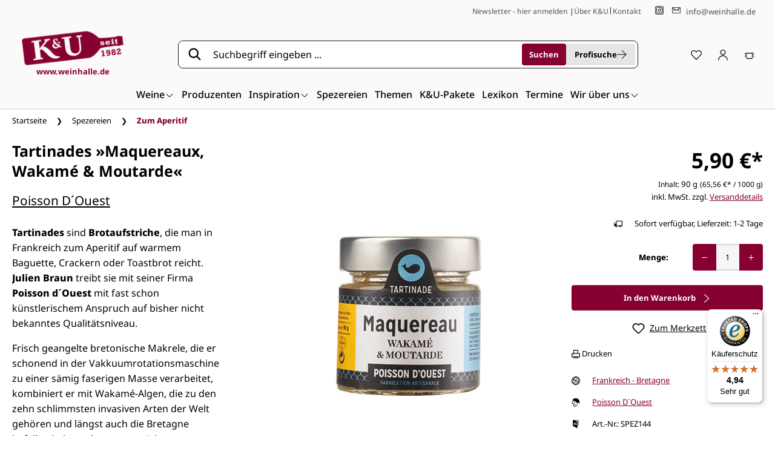

--- FILE ---
content_type: text/html; charset=UTF-8
request_url: https://www.weinhalle.de/rillettes-spez144.html
body_size: 38033
content:

<!DOCTYPE html>

<html lang="de-DE"
      itemscope="itemscope"
      itemtype="https://schema.org/WebPage">

                                
    <head>
                                    <meta charset="utf-8">
            
                            <meta name="viewport"
                      content="width=device-width, initial-scale=1, shrink-to-fit=no">
            
                            <meta name="author"
                      content="">
                <meta name="robots"
                      content="index,follow">
                <meta name="revisit-after"
                      content="15 days">
                <meta name="keywords"
                      content="Peperetes jesus lorenzo Fisch Sardinen Sardinillas Omega 3 Fettsäuren Angelfisch geangelt Angel Biscaya Galizien Konserve Olivenöl">
                <meta name="description"
                      content="Tartinades sind Brotaufstriche, die man in Frankreich zum Aperitif auf warmem Baguette, Crackern oder Toastbrot reicht. Julien Braun treibt sie mit seiner Firma Poisson d&amp;acute;Ouest&amp;nbsp;mit fast schon k&amp;uuml;nstlerischem Anspruch auf bisher nicht bekan…">
            
                <meta property="og:type"
          content="product">
    <meta property="og:site_name"
          content="K&amp;U - Die Weinhalle | Gebr. Kössler &amp; Ulbricht GmbH &amp; Co. KG">
    <meta property="og:url"
          content="https://www.weinhalle.de/rillettes-spez144.html">
    <meta property="og:title"
          content="Tartinades »Maquereaux, Wakamé &amp; Moutarde« | SPEZ144">

    <meta property="og:description"
          content="Tartinades sind Brotaufstriche, die man in Frankreich zum Aperitif auf warmem Baguette, Crackern oder Toastbrot reicht. Julien Braun treibt sie mit seiner Firma Poisson d&amp;acute;Ouest&amp;nbsp;mit fast schon k&amp;uuml;nstlerischem Anspruch auf bisher nicht bekan…">
    <meta property="og:image"
          content="https://www.weinhalle.de/media/38/ab/0f/1594115198/spez144.png?ts=1659966503">

            <meta property="product:brand"
              content="Poisson D´Ouest">
    
                        <meta property="product:price:amount"
          content="5.9">
    <meta property="product:price:currency"
          content="EUR">
    <meta property="product:product_link"
          content="https://www.weinhalle.de/rillettes-spez144.html">

    <meta name="twitter:card"
          content="product">
    <meta name="twitter:site"
          content="K&amp;U - Die Weinhalle | Gebr. Kössler &amp; Ulbricht GmbH &amp; Co. KG">
    <meta name="twitter:title"
          content="Tartinades »Maquereaux, Wakamé &amp; Moutarde« | SPEZ144">
    <meta name="twitter:description"
          content="Tartinades sind Brotaufstriche, die man in Frankreich zum Aperitif auf warmem Baguette, Crackern oder Toastbrot reicht. Julien Braun treibt sie mit seiner Firma Poisson d&amp;acute;Ouest&amp;nbsp;mit fast schon k&amp;uuml;nstlerischem Anspruch auf bisher nicht bekan…">
    <meta name="twitter:image"
          content="https://www.weinhalle.de/media/38/ab/0f/1594115198/spez144.png?ts=1659966503">

                            <meta itemprop="copyrightHolder"
                      content="K&amp;U - Die Weinhalle | Gebr. Kössler &amp; Ulbricht GmbH &amp; Co. KG">
                <meta itemprop="copyrightYear"
                      content="">
                <meta itemprop="isFamilyFriendly"
                      content="false">
                <meta itemprop="image"
                      content="https://www.weinhalle.de/media/d8/2b/12/1667944994/logo.png?ts=1667944994">
            
                                            <meta name="theme-color"
                      content="#F6F6F6">
                            
                                                
                    <link rel="shortcut icon"
                  href="https://www.weinhalle.de/media/4e/52/36/1667944994/favicon.ico?ts=1667944994">
        
                            
            
    
    <link rel="canonical" href="https://www.weinhalle.de/rillettes-spez144.html">

                    <title itemprop="name">Tartinades »Maquereaux, Wakamé &amp; Moutarde« | SPEZ144</title>
        
                                                                        <link rel="stylesheet"
                      href="https://www.weinhalle.de/theme/213eb250a2edbb875b2c1259a8b7cd7a/css/all.css?1764846592">
                                    
                        <script>
        window.features = {"V6_5_0_0":true,"v6.5.0.0":true,"V6_6_0_0":true,"v6.6.0.0":true,"V6_7_0_0":false,"v6.7.0.0":false,"DISABLE_VUE_COMPAT":false,"disable.vue.compat":false,"ACCESSIBILITY_TWEAKS":false,"accessibility.tweaks":false,"ADMIN_VITE":false,"admin.vite":false,"TELEMETRY_METRICS":false,"telemetry.metrics":false,"CACHE_REWORK":false,"cache.rework":false};
    </script>
        
                                            
            <script>
            window.dataLayer = window.dataLayer || [];
            function gtag() { dataLayer.push(arguments); }

            (() => {
                const analyticsStorageEnabled = document.cookie.split(';').some((item) => item.trim().includes('google-analytics-enabled=1'));
                const adsEnabled = document.cookie.split(';').some((item) => item.trim().includes('google-ads-enabled=1'));

                // Always set a default consent for consent mode v2
                gtag('consent', 'default', {
                    'ad_user_data': adsEnabled ? 'granted' : 'denied',
                    'ad_storage': adsEnabled ? 'granted' : 'denied',
                    'ad_personalization': adsEnabled ? 'granted' : 'denied',
                    'analytics_storage': analyticsStorageEnabled ? 'granted' : 'denied'
                });
            })();
        </script>
            
                            
            
                
                                    <script>
                    window.useDefaultCookieConsent = true;
                </script>
                    
                                <script>
                window.activeNavigationId = '4e3bb50234f54a22911735ece289844b';
                window.router = {
                    'frontend.cart.offcanvas': '/checkout/offcanvas',
                    'frontend.cookie.offcanvas': '/cookie/offcanvas',
                    'frontend.checkout.finish.page': '/checkout/finish',
                    'frontend.checkout.info': '/widgets/checkout/info',
                    'frontend.menu.offcanvas': '/widgets/menu/offcanvas',
                    'frontend.cms.page': '/widgets/cms',
                    'frontend.cms.navigation.page': '/widgets/cms/navigation',
                    'frontend.account.addressbook': '/widgets/account/address-book',
                    'frontend.country.country-data': '/country/country-state-data',
                    'frontend.app-system.generate-token': '/app-system/Placeholder/generate-token',
                    };
                window.salesChannelId = '84b806ce5d1b490fa376f84071428858';
            </script>
        
                                <script>
                
                window.breakpoints = {"xs":0,"sm":576,"md":768,"lg":992,"xl":1200,"xxl":1400};
            </script>
        
                                    <script>
                    window.customerLoggedInState = 0;

                    window.wishlistEnabled = 1;
                </script>
                    
                        
                            <script>
                window.themeAssetsPublicPath = 'https://www.weinhalle.de/theme/f4f2732e56be4682aea19f9f39ad9999/assets/';
            </script>
        
                                                            <script>
                        window.themeJsPublicPath = 'https://www.weinhalle.de/theme/213eb250a2edbb875b2c1259a8b7cd7a/js/';
                    </script>
                                            <script type="text/javascript" src="https://www.weinhalle.de/theme/213eb250a2edbb875b2c1259a8b7cd7a/js/storefront/storefront.js?1764846592" defer></script>
                                            <script type="text/javascript" src="https://www.weinhalle.de/theme/213eb250a2edbb875b2c1259a8b7cd7a/js/dmf-offcanvas-cart-fix/dmf-offcanvas-cart-fix.js?1764846592" defer></script>
                                            <script type="text/javascript" src="https://www.weinhalle.de/theme/213eb250a2edbb875b2c1259a8b7cd7a/js/wh-custom-cms/wh-custom-cms.js?1764846592" defer></script>
                                            <script type="text/javascript" src="https://www.weinhalle.de/theme/213eb250a2edbb875b2c1259a8b7cd7a/js/dmf-custom-forms/dmf-custom-forms.js?1764846592" defer></script>
                                            <script type="text/javascript" src="https://www.weinhalle.de/theme/213eb250a2edbb875b2c1259a8b7cd7a/js/wh-themen/wh-themen.js?1764846592" defer></script>
                                            <script type="text/javascript" src="https://www.weinhalle.de/theme/213eb250a2edbb875b2c1259a8b7cd7a/js/dmf-advanced-search/dmf-advanced-search.js?1764846592" defer></script>
                                            <script type="text/javascript" src="https://www.weinhalle.de/theme/213eb250a2edbb875b2c1259a8b7cd7a/js/wh-lexikon/wh-lexikon.js?1764846592" defer></script>
                                            <script type="text/javascript" src="https://www.weinhalle.de/theme/213eb250a2edbb875b2c1259a8b7cd7a/js/tonur-packstation6/tonur-packstation6.js?1764846592" defer></script>
                                            <script type="text/javascript" src="https://www.weinhalle.de/theme/213eb250a2edbb875b2c1259a8b7cd7a/js/wh-philosophie/wh-philosophie.js?1764846592" defer></script>
                                            <script type="text/javascript" src="https://www.weinhalle.de/theme/213eb250a2edbb875b2c1259a8b7cd7a/js/swag-pay-pal/swag-pay-pal.js?1764846592" defer></script>
                                            <script type="text/javascript" src="https://www.weinhalle.de/theme/213eb250a2edbb875b2c1259a8b7cd7a/js/neti-next-easy-coupon/neti-next-easy-coupon.js?1764846592" defer></script>
                                            <script type="text/javascript" src="https://www.weinhalle.de/theme/213eb250a2edbb875b2c1259a8b7cd7a/js/payone-payment/payone-payment.js?1764846592" defer></script>
                                            <script type="text/javascript" src="https://www.weinhalle.de/theme/213eb250a2edbb875b2c1259a8b7cd7a/js/cbax-modul-analytics/cbax-modul-analytics.js?1764846592" defer></script>
                                            <script type="text/javascript" src="https://www.weinhalle.de/theme/213eb250a2edbb875b2c1259a8b7cd7a/js/hatslogic-instagram-feed/hatslogic-instagram-feed.js?1764846592" defer></script>
                                            <script type="text/javascript" src="https://www.weinhalle.de/theme/213eb250a2edbb875b2c1259a8b7cd7a/js/trusted-shops-easy-integration-s6/trusted-shops-easy-integration-s6.js?1764846592" defer></script>
                                            <script type="text/javascript" src="https://www.weinhalle.de/theme/213eb250a2edbb875b2c1259a8b7cd7a/js/wh-theme/wh-theme.js?1764846592" defer></script>
                                                        

    
    
        </head>

        
                
    <body class="    is-ctl-product is-act-index

    ">

        <div class="skip-to-content text-primary-emphasis visually-hidden-focusable overflow-hidden">
        <div class="container d-flex justify-content-start">
            <a href="#content-main" class="skip-to-content-link d-inline-flex text-decoration-underline m-1 p-2 fw-bold gap-2">
                Zum Hauptinhalt springen
            </a>
        </div>
    </div>

                        <noscript class="noscript-main">
                
    <div role="alert"
                  class="alert alert-info alert-has-icon">
                                                                        
                                                                    
                
                    <span class="icon icon-info" aria-hidden="true">
                                        <svg xmlns="http://www.w3.org/2000/svg" xmlns:xlink="http://www.w3.org/1999/xlink" width="24" height="24" viewBox="0 0 24 24"><defs><path d="M12 7c.5523 0 1 .4477 1 1s-.4477 1-1 1-1-.4477-1-1 .4477-1 1-1zm1 9c0 .5523-.4477 1-1 1s-1-.4477-1-1v-5c0-.5523.4477-1 1-1s1 .4477 1 1v5zm11-4c0 6.6274-5.3726 12-12 12S0 18.6274 0 12 5.3726 0 12 0s12 5.3726 12 12zM12 2C6.4772 2 2 6.4772 2 12s4.4772 10 10 10 10-4.4772 10-10S17.5228 2 12 2z" id="icons-default-info" /></defs><use xlink:href="#icons-default-info" fill="#758CA3" fill-rule="evenodd" /></svg>
                    </span>
    
                                                        
                                    
                    <div class="alert-content-container">
                                                    
                                                        <div class="alert-content">                                                    Um unseren Shop in vollem Umfang nutzen zu können, empfehlen wir Ihnen Javascript in Ihrem Browser zu aktivieren.
                                                                </div>                
                                                                </div>
            </div>
            </noscript>
        
        
    
        
                <div class="top-bar ">
        <div class="container">
            <nav class="top-bar-nav">
                                
                                
                                    <div class="top-bar-links">
                                                    <div class="top-bar-newsletter-wrp d-none d-md-block">
                                                                <form
                                    action="/form/newsletter/redirect"
                                    method="post"
                                    class="d-inline-block"
                                >
                                    <button type="submit"
                                            class="top-bar-item d-inline border-0 bg-transparent text-primary top-bar-newsletter"
                                            aria-label="Jetzt anmelden">
                                        Newsletter - hier anmelden
                                    </button>
                                </form>
                                <span class="top-bar-seperator">|</span>
                            </div>
                                                <a href="/unternehmen/"
                           class="top-bar-item"
                           title="Über K&amp;U">
                            Über K&amp;U
                        </a>
                        <span class="top-bar-seperator">|</span>
                        <a href="/contacts/"
                           class="top-bar-item"
                           title="Kontakt">
                            Kontakt
                        </a>
                    </div>
                    <div class="top-bar-links-social">
                                                                                                                        <a href="https://www.instagram.com/weinhalle/?ref=badge"
                           target="_blank"
                           rel="noopener"
                           class="social-link instagram"
                           title="Instagram">
                                            
                
                    <span class="icon icon-instagram icon-sm">
                                        <svg width="16" height="17" viewBox="0 0 16 17" fill="none" xmlns="http://www.w3.org/2000/svg">
<path fill-rule="evenodd" clip-rule="evenodd" d="M3.75984 0.974861C2.24515 1.09252 0.966988 2.15777 0.58542 3.62048C0.462636 4.09118 0.471836 3.69596 0.471836 8.5C0.471836 13.304 0.462636 12.9088 0.58542 13.3795C0.908796 14.6192 1.88067 15.591 3.12032 15.9144C3.59102 16.0372 3.1958 16.028 7.99984 16.028C12.8039 16.028 12.4087 16.0372 12.8794 15.9144C14.119 15.591 15.0909 14.6192 15.4143 13.3795C15.537 12.9088 15.5278 13.304 15.5278 8.5C15.5278 3.69596 15.537 4.09118 15.4143 3.62048C15.0909 2.38083 14.1185 1.40851 12.8794 1.08566C12.4089 0.963085 12.8248 0.973021 8.07984 0.971037C5.74344 0.970061 3.79944 0.971789 3.75984 0.974861ZM3.73864 1.98889C3.22552 2.04852 2.73969 2.26204 2.355 2.59699C1.86336 3.02505 1.56352 3.59798 1.48852 4.25265C1.46584 4.45061 1.46584 12.5494 1.48852 12.7473C1.56243 13.3925 1.8499 13.9504 2.32894 14.3784C2.72984 14.7365 3.20748 14.9489 3.75249 15.0113C3.95044 15.034 12.0492 15.034 12.2472 15.0113C12.8473 14.9426 13.3538 14.6992 13.7764 14.2766C14.1991 13.8539 14.4424 13.3474 14.5111 12.7473C14.5338 12.5494 14.5338 4.45061 14.5111 4.25265C14.4372 3.60749 14.1498 3.04957 13.6707 2.62163C13.2698 2.26348 12.7922 2.05112 12.2472 1.98869C12.0756 1.96904 3.90779 1.96923 3.73864 1.98889ZM5.18555 3.01428C4.29899 3.10696 3.49675 3.59832 2.98691 4.36092C2.87572 4.52725 2.71308 4.86499 2.64838 5.06398C2.581 5.27115 2.53518 5.4904 2.5126 5.71369C2.48955 5.94155 2.48955 11.0584 2.5126 11.2863C2.605 12.1997 3.08683 12.9955 3.86076 13.5129C4.02708 13.6241 4.36483 13.7867 4.56382 13.8515C4.77099 13.9188 4.99024 13.9647 5.21353 13.9872C5.44139 14.0103 10.5583 14.0103 10.7861 13.9872C11.5016 13.9149 12.1573 13.5984 12.6503 13.0877C13.133 12.5875 13.4174 11.9755 13.4871 11.2863C13.5101 11.0584 13.5101 5.94155 13.4871 5.71369C13.4147 4.99825 13.0983 4.34254 12.5876 3.84958C12.0874 3.3668 11.4753 3.08248 10.7861 3.01276C10.5817 2.99208 5.38446 2.9935 5.18555 3.01428ZM5.17483 4.02894C4.81668 4.08915 4.4528 4.2615 4.19164 4.49462C3.9003 4.7547 3.70476 5.05358 3.59332 5.40925C3.50102 5.70379 3.50396 5.60217 3.50396 8.5C3.50396 11.3946 3.5012 11.298 3.59246 11.5869C3.69851 11.9227 3.83644 12.1495 4.09252 12.4094C4.3859 12.7071 4.77 12.9037 5.19056 12.9714C5.32376 12.9928 5.6864 12.996 7.99984 12.996C10.8941 12.996 10.7958 12.9989 11.0929 12.9058C11.7135 12.7114 12.2086 12.2156 12.4059 11.5912C12.4986 11.2976 12.4958 11.3933 12.4958 8.5C12.4958 6.18656 12.4927 5.82392 12.4712 5.69072C12.4035 5.27016 12.207 4.88606 11.9092 4.59268C11.65 4.33723 11.4223 4.19862 11.0891 4.09337C10.7971 4.00112 10.8942 4.00385 7.98001 4.00563C5.80804 4.00694 5.27953 4.01134 5.17483 4.02894ZM10.7803 4.96448C10.3555 5.03606 10.1135 5.52331 10.3117 5.908C10.3869 6.05398 10.5482 6.19057 10.6996 6.23651C10.8068 6.26905 10.9996 6.26635 11.1074 6.23078C11.3537 6.14955 11.5334 5.91331 11.5486 5.65096C11.568 5.31609 11.3425 5.02574 11.0163 4.96542C10.9118 4.94613 10.8899 4.94603 10.7803 4.96448ZM7.69584 5.82974C6.88222 5.92189 6.1506 6.38542 5.71625 7.08395C5.0492 8.1567 5.2266 9.56742 6.1378 10.4361C7.37993 11.6204 9.37888 11.3696 10.2835 9.916C10.7005 9.24608 10.8003 8.40438 10.5513 7.65955C10.1452 6.44521 8.96112 5.68643 7.69584 5.82974ZM7.66105 6.85152C7.34644 6.91787 7.08102 7.05673 6.84976 7.276C6.50251 7.60521 6.31984 8.02601 6.31984 8.49675C6.31984 8.9396 6.47548 9.33328 6.77584 9.65008C7.106 9.99833 7.5256 10.18 7.99984 10.18C8.81283 10.18 9.50249 9.60732 9.65449 8.80603C9.75305 8.28646 9.59043 7.73659 9.22384 7.34992C8.97329 7.08563 8.68236 6.92281 8.33332 6.85155C8.13403 6.81086 7.85393 6.81085 7.66105 6.85152Z" fill="#666666"/>
</svg>

                    </span>
    
                            </a>
                        <a href="mailto:info@weinhalle.de"
                           target="_blank"
                           rel="noopener"
                           class="social-link mail"
                           title="E-Mail">
                                            
                
                    <span class="icon icon-mail icon-sm">
                                        <svg width="16" height="17" viewBox="0 0 16 17" fill="none" xmlns="http://www.w3.org/2000/svg">
<path fill-rule="evenodd" clip-rule="evenodd" d="M1.58579 3.34066C1.23832 3.41625 0.967676 3.58156 0.782492 3.83132C0.661132 3.99498 0.571068 4.18079 0.515548 4.38205L0.47198 4.54001L0.467116 8.42001C0.463548 11.2788 0.467116 12.34 0.480716 12.452C0.535644 12.9045 0.751164 13.243 1.12918 13.4707C1.24848 13.5426 1.37516 13.5949 1.53804 13.6394L1.67198 13.676H8.03198H14.392L14.5352 13.6311C14.8296 13.5389 15.0575 13.3844 15.2175 13.1687C15.3388 13.005 15.4289 12.8192 15.4844 12.618L15.528 12.46L15.5328 8.58001C15.5364 5.72124 15.5328 4.66001 15.5192 4.54801C15.4643 4.09556 15.2488 3.75697 14.8708 3.52927C14.7566 3.46049 14.6312 3.40772 14.4706 3.36092L14.344 3.32401L8.01598 3.32122C2.66702 3.31885 1.67217 3.32186 1.58579 3.34066ZM2.36078 4.32218C2.36913 4.32999 3.04918 4.80033 3.87198 5.36737C6.03291 6.85661 6.02409 6.85053 6.76798 7.36455C7.14198 7.62297 7.49478 7.85788 7.55198 7.88657C7.70168 7.96162 7.82444 7.98996 7.99998 7.98996C8.17552 7.98996 8.29828 7.96162 8.44798 7.88657C8.50518 7.85788 8.85798 7.62297 9.23198 7.36455C9.97587 6.85053 9.96705 6.85661 12.128 5.36737C12.9508 4.80033 13.6308 4.32999 13.6392 4.32218C13.648 4.31394 11.2877 4.30801 7.99998 4.30801C4.71225 4.30801 2.35195 4.31394 2.36078 4.32218ZM1.47582 8.6709L1.47998 12.412L1.51673 12.4808C1.56451 12.5703 1.6687 12.6358 1.81416 12.6678C1.91654 12.6904 2.54644 12.6924 8.07998 12.6884L14.232 12.684L14.3084 12.6464C14.4025 12.6 14.4513 12.5378 14.4947 12.4084L14.528 12.3088L14.524 8.62263L14.52 4.93645L12.8232 6.10623C11.89 6.74961 11.1232 7.28061 11.1192 7.28626C11.1152 7.29189 11.553 7.70433 12.0921 8.20277C12.6312 8.70122 13.0891 9.13581 13.1096 9.16852C13.1711 9.26615 13.1885 9.34149 13.1807 9.47597C13.1726 9.61625 13.1344 9.6977 13.0293 9.79922C12.9348 9.89044 12.8303 9.93095 12.688 9.93153C12.5076 9.93225 12.4363 9.89207 12.1585 9.63349C12.0317 9.51548 11.5521 9.07157 11.0927 8.64705L10.2575 7.87516L9.66076 8.28708C9.03961 8.71586 8.83491 8.83665 8.61072 8.90666C8.22321 9.02769 7.77675 9.02769 7.38924 8.90666C7.16505 8.83665 6.96035 8.71586 6.3392 8.28708L5.74246 7.87516L4.90721 8.64705C4.44784 9.07157 3.96825 9.51548 3.84147 9.63349C3.56369 9.89207 3.49233 9.93225 3.31198 9.93153C3.16963 9.93095 3.06513 9.89044 2.97067 9.79922C2.86555 9.6977 2.8274 9.61625 2.81928 9.47597C2.8115 9.34156 2.82889 9.26615 2.89019 9.16871C2.91072 9.13609 3.3686 8.70141 3.90774 8.20274C4.44688 7.70409 4.88651 7.29289 4.88472 7.28898C4.88292 7.28506 4.19172 6.80633 3.34872 6.22513C2.50571 5.64391 1.73851 5.11469 1.64382 5.04909L1.47164 4.92981L1.47582 8.6709Z" fill="#666666"/>
</svg>

                    </span>
    
                                <span>
                                info@weinhalle.de
                            </span>
                        </a>
                    </div>
                            </nav>
        </div>
    </div>
    
                    
            <header class="header-main">
                                    <div class="container">
                                
        <div class="header-row d-flex flex-row justify-content-between align-items-center flex-wrap">
                    <div class="d-flex flex-nowrap align-items-center">
                <div class="d-sm-block d-lg-none header-menu-col">
                    <div class="nav-main-toggle">
                        <button class="btn nav-main-toggle-btn header-actions-btn"
                                type="button"
                                data-off-canvas-menu="true"
                                aria-label="Menü">
                                            
                
                    <span class="icon icon-stack">
                                        <svg xmlns="http://www.w3.org/2000/svg" xmlns:xlink="http://www.w3.org/1999/xlink" width="24" height="24" viewBox="0 0 24 24"><defs><path d="M3 13c-.5523 0-1-.4477-1-1s.4477-1 1-1h18c.5523 0 1 .4477 1 1s-.4477 1-1 1H3zm0-7c-.5523 0-1-.4477-1-1s.4477-1 1-1h18c.5523 0 1 .4477 1 1s-.4477 1-1 1H3zm0 14c-.5523 0-1-.4477-1-1s.4477-1 1-1h18c.5523 0 1 .4477 1 1s-.4477 1-1 1H3z" id="icons-default-stack" /></defs><use xlink:href="#icons-default-stack" fill="#758CA3" fill-rule="evenodd" /></svg>
                    </span>
    
                            </button>
                    </div>
                </div>

                <div class="col header-logo-col">
                        <div class="header-logo-main">
                    <a class="header-logo-main-link"
               href="/"
               title="Zur Startseite gehen">
                                        <picture class="header-logo-picture">
                                                                            
                                                                            
                                                                                    <img src="https://www.weinhalle.de/media/d8/2b/12/1667944994/logo.png?ts=1667944994"
                                     alt="Zur Startseite gehen"
                                     class="img-fluid header-logo-main-img">
                                                                        </picture>
                

    <div class="d-none d-lg-block header-logo-main-subline">
        <span class="subline-top">www.weinhalle.de</span>
    </div>
            </a>
            </div>
                </div>
            </div>
        
                                <div class="order-2 order-lg-1 col-lg header-search-col w-100">
                <div class="row">
                    <div class="col">
                        
    <div class="collapse"
         id="searchCollapse">
        <div class="header-search">

                                            <form action="/search"
                      method="get"
                      data-search-widget="true"
                      data-search-widget-options="{&quot;searchWidgetMinChars&quot;:2}"
                      data-url="/suggest?search="
                      class="header-search-form">
                                            <div class="input-group">
                                <span class="header-search-icon d-none d-lg-flex">
                        
                
                    <span class="icon icon-search-bold">
                                        <svg height="19" viewBox="0 0 19 19" width="19" xmlns="http://www.w3.org/2000/svg"><path d="m7.90771206.5c4.09141334 0 7.40781404 3.31606809 7.40781404 7.40748329 0 1.46984463-.4443461 2.87101401-1.2524296 4.07429241l-.1786988.2547693-.0983977.126455 4.4193492 4.4195528c.3323836.3322091.3835196.8392556.1536658 1.2254124l-.0696539.102096-.0835861.0947684c-.3625936.3632773-.9335089.3912217-1.3279893.0841024l-.0947217-.0837601-4.420064-4.4191719-.1260945.0979828c-1.0901756.7981987-2.35931395 1.2877319-3.70372747 1.4040839l-.31153832.0201966-.31392765.0067713c-4.09123163 0-7.40771206-3.3162605-7.40771206-7.40758531 0-4.09136984 3.31642342-7.40744929 7.40771206-7.40744929zm0 2.06262434c-2.95184585 0-5.34494266 2.39316302-5.34494266 5.34482495 0 2.95229661 2.39294928 5.34543711 5.34494266 5.34543711 2.95199374 0 5.34504464-2.3931749 5.34504464-5.34543711 0-2.95162758-2.3931984-5.34482495-5.34504464-5.34482495z"/></svg>
                    </span>
    
        </span>
    
                                    <input type="search"
                                       name="search"
                                       class="form-control header-search-input"
                                       autocomplete="off"
                                       autocapitalize="off"
                                       placeholder="Suchbegriff eingeben ..."
                                       aria-label="Suchbegriff eingeben ..."
                                       value=""
                                >
                            

                                <div class="search-btn-container">
        <button type="submit"
                class="btn header-search-btn btn-primary"
                aria-label="Suchen">
            <span class="d-none d-lg-block">
                Suchen
            </span>

            <span class="d-lg-none">
                                
                
                    <span class="icon icon-search-bold">
                                        <svg height="19" viewBox="0 0 19 19" width="19" xmlns="http://www.w3.org/2000/svg"><path d="m7.90771206.5c4.09141334 0 7.40781404 3.31606809 7.40781404 7.40748329 0 1.46984463-.4443461 2.87101401-1.2524296 4.07429241l-.1786988.2547693-.0983977.126455 4.4193492 4.4195528c.3323836.3322091.3835196.8392556.1536658 1.2254124l-.0696539.102096-.0835861.0947684c-.3625936.3632773-.9335089.3912217-1.3279893.0841024l-.0947217-.0837601-4.420064-4.4191719-.1260945.0979828c-1.0901756.7981987-2.35931395 1.2877319-3.70372747 1.4040839l-.31153832.0201966-.31392765.0067713c-4.09123163 0-7.40771206-3.3162605-7.40771206-7.40758531 0-4.09136984 3.31642342-7.40744929 7.40771206-7.40744929zm0 2.06262434c-2.95184585 0-5.34494266 2.39316302-5.34494266 5.34482495 0 2.95229661 2.39294928 5.34543711 5.34494266 5.34543711 2.95199374 0 5.34504464-2.3931749 5.34504464-5.34543711 0-2.95162758-2.3931984-5.34482495-5.34504464-5.34482495z"/></svg>
                    </span>
    
                </span>
        </button>

        <a href="/search/advanced/" class="btn btn-light header-pro-search-btn d-none d-sm-flex">
            Profisuche
            <svg xmlns="http://www.w3.org/2000/svg" width="16" height="16" viewBox="0 0 16 16" fill="none">
                <path fill-rule="evenodd" clip-rule="evenodd" d="M8.2801 0.975741C8.23602 0.993133 8.17198 1.03451 8.13781 1.06769C7.97688 1.22387 7.92965 1.41289 8.00195 1.6114C8.03442 1.70057 8.14331 1.81172 10.9338 4.60393L13.832 7.50385L7.32808 7.50793L0.824224 7.51201L0.756672 7.54811C0.602864 7.6303 0.513024 7.74739 0.48056 7.90801C0.436288 8.12697 0.543392 8.33795 0.756672 8.45192L0.824224 8.48801L7.32808 8.49209L13.832 8.49617L10.9338 11.3961C8.14331 14.1883 8.03442 14.2995 8.00195 14.3886C7.92966 14.5871 7.97688 14.7762 8.13776 14.9323C8.22838 15.0203 8.34733 15.0603 8.49622 15.0528C8.56805 15.0493 8.64192 15.0349 8.68022 15.0171C8.72507 14.9962 9.74821 13.9841 12.0997 11.6342C15.8149 7.92166 15.5263 8.22777 15.5263 8.00001C15.5263 7.77225 15.8149 8.07836 12.0997 4.36582C9.75365 2.0214 8.72498 1.00371 8.68022 0.982845C8.5852 0.938509 8.38347 0.934925 8.2801 0.975741Z" fill="black"/>
            </svg>
        </a>
    </div>

                                <div class="close-btn-container">
        <button class="btn btn-primary header-close-btn js-search-close-btn d-none border-0"
                type="button"
                aria-label="Die Dropdown-Suche schließen">
            <span class="header-close-icon">
                                
                
                    <span class="icon icon-x">
                                        <svg xmlns="http://www.w3.org/2000/svg" xmlns:xlink="http://www.w3.org/1999/xlink" width="24" height="24" viewBox="0 0 24 24"><defs><path d="m10.5858 12-7.293-7.2929c-.3904-.3905-.3904-1.0237 0-1.4142.3906-.3905 1.0238-.3905 1.4143 0L12 10.5858l7.2929-7.293c.3905-.3904 1.0237-.3904 1.4142 0 .3905.3906.3905 1.0238 0 1.4143L13.4142 12l7.293 7.2929c.3904.3905.3904 1.0237 0 1.4142-.3906.3905-1.0238.3905-1.4143 0L12 13.4142l-7.2929 7.293c-.3905.3904-1.0237.3904-1.4142 0-.3905-.3906-.3905-1.0238 0-1.4143L10.5858 12z" id="icons-default-x" /></defs><use xlink:href="#icons-default-x" fill="#758CA3" fill-rule="evenodd" /></svg>
                    </span>
    
                </span>
        </button>
    </div>
                        </div>
                                    </form>
            
                    </div>

        <div class="w-100 d-flex justify-content-end d-sm-none pe-1">
            <a href="/search/advanced/" class="text-black mobile-pro-link">
                Profisuche
                <svg xmlns="http://www.w3.org/2000/svg" width="16" height="16" viewBox="0 0 16 16" fill="none">
                    <path fill-rule="evenodd" clip-rule="evenodd" d="M8.2801 0.975741C8.23602 0.993133 8.17198 1.03451 8.13781 1.06769C7.97688 1.22387 7.92965 1.41289 8.00195 1.6114C8.03442 1.70057 8.14331 1.81172 10.9338 4.60393L13.832 7.50385L7.32808 7.50793L0.824224 7.51201L0.756672 7.54811C0.602864 7.6303 0.513024 7.74739 0.48056 7.90801C0.436288 8.12697 0.543392 8.33795 0.756672 8.45192L0.824224 8.48801L7.32808 8.49209L13.832 8.49617L10.9338 11.3961C8.14331 14.1883 8.03442 14.2995 8.00195 14.3886C7.92966 14.5871 7.97688 14.7762 8.13776 14.9323C8.22838 15.0203 8.34733 15.0603 8.49622 15.0528C8.56805 15.0493 8.64192 15.0349 8.68022 15.0171C8.72507 14.9962 9.74821 13.9841 12.0997 11.6342C15.8149 7.92166 15.5263 8.22777 15.5263 8.00001C15.5263 7.77225 15.8149 8.07836 12.0997 4.36582C9.75365 2.0214 8.72498 1.00371 8.68022 0.982845C8.5852 0.938509 8.38347 0.934925 8.2801 0.975741Z" fill="black"/>
                </svg>
            </a>
        </div>
    </div>
                    </div>
                </div>
            </div>
        
                                <div class="order-0 order-lg-2 header-actions-col pe-lg-0">
                <div class="row g-0 w-100 justify-content-end flex-nowrap">

                                            <div class="col-auto d-lg-none">
                            <div class="search-toggle">
                                <button class="btn header-actions-btn search-toggle-btn js-search-toggle-btn collapsed"
                                        type="button"
                                        data-bs-toggle="collapse"
                                        data-bs-target="#searchCollapse"
                                        aria-expanded="false"
                                        aria-controls="searchCollapse"
                                        aria-label="Suchen">
                                                    
                
                    <span class="icon icon-x">
                                        <svg xmlns="http://www.w3.org/2000/svg" xmlns:xlink="http://www.w3.org/1999/xlink" width="24" height="24" viewBox="0 0 24 24"><use xlink:href="#icons-default-x" fill="#758CA3" fill-rule="evenodd" /></svg>
                    </span>
    
                                                        
                
                    <span class="icon icon-search">
                                        <svg width="20" height="20" viewBox="0 0 20 20" fill="none" xmlns="http://www.w3.org/2000/svg">
<path fill-rule="evenodd" clip-rule="evenodd" d="M7.8101 0.591811C6.76908 0.697031 6.2507 0.814711 5.4606 1.12517C3.56592 1.86971 2.05402 3.33139 1.21588 5.22891C0.703035 6.38993 0.487015 7.83425 0.630255 9.14439C0.827695 10.9503 1.72162 12.7237 3.04668 13.9381C4.22046 15.0139 5.60864 15.6807 7.1501 15.9092C8.8412 16.1599 10.4647 15.872 11.9901 15.0511C12.3722 14.8455 12.8258 14.539 13.2257 14.2162L13.2812 14.1713L15.8457 16.7328C17.2561 18.1416 18.4416 19.3128 18.4801 19.3354C18.5932 19.4018 18.7728 19.4285 18.9122 19.3997C19.3345 19.3123 19.548 18.819 19.3189 18.46C19.2873 18.4105 18.1181 17.227 16.7208 15.83C15.3234 14.433 14.1801 13.283 14.1801 13.2743C14.1801 13.2657 14.2371 13.1892 14.3068 13.1043C14.573 12.7801 14.9074 12.2689 15.1337 11.84C15.9003 10.3874 16.176 8.57725 15.8806 6.93635C15.5865 5.30251 14.7361 3.74273 13.5446 2.65187C12.2565 1.47253 10.7605 0.799211 9.0301 0.619951C8.81952 0.598131 7.9467 0.578011 7.8101 0.591811ZM7.8101 1.85273C7.7771 1.85645 7.6556 1.86949 7.5401 1.88169C6.6242 1.97851 5.60184 2.34689 4.78296 2.87517C3.5115 3.69539 2.53864 4.99377 2.11188 6.43999C1.63948 8.04089 1.78414 9.68881 2.52798 11.18C3.005 12.1363 3.66178 12.9038 4.55156 13.5449C5.68748 14.3632 7.04054 14.7719 8.48812 14.7341C9.4673 14.7085 10.3159 14.491 11.2201 14.0342C11.8616 13.71 12.3511 13.3536 12.8625 12.8384C13.8075 11.8861 14.437 10.6679 14.6498 9.37945C14.8779 7.99789 14.6841 6.68307 14.067 5.42579C13.7466 4.77297 13.3716 4.25039 12.85 3.72999C11.6165 2.49909 9.98429 1.83111 8.2401 1.84339C8.0366 1.84481 7.8431 1.84903 7.8101 1.85273Z" fill="black"/>
</svg>

                    </span>
    
                                    </button>
                            </div>
                        </div>
                     

                                            <div class="col-auto">
                            <div class="header-wishlist">
                                <a class="btn header-wishlist-btn header-actions-btn"
                                href="/wishlist"
                                title="Merkzettel"
                                rel="nofollow"
                                aria-label="Merkzettel">
                                        <span class="header-wishlist-icon">
                        
                
                    <span class="icon icon-heart-wishlist">
                                        <svg width="20" height="21" viewBox="0 0 20 21" fill="none" xmlns="http://www.w3.org/2000/svg">
<path fill-rule="evenodd" clip-rule="evenodd" d="M5.26002 2.19927C4.5858 2.25739 4.00926 2.41497 3.43002 2.69941C2.3716 3.21917 1.5764 4.02123 1.07734 5.07235C0.228844 6.85953 0.499264 8.98571 1.7664 10.49C1.85906 10.6 3.45818 12.2785 5.32002 14.22C9.89672 18.9925 9.60848 18.6966 9.74002 18.7583C9.94284 18.8536 10.2431 18.8151 10.3978 18.674C10.448 18.6283 17.6888 11.0787 18.0156 10.7314C19.1303 9.54683 19.6098 7.96931 19.3383 6.37999C19.1595 5.33291 18.6318 4.33303 17.8749 3.60715C17.0889 2.85333 16.0994 2.37727 15.0054 2.22657C14.7116 2.18609 14.0269 2.18131 13.76 2.21789C12.7839 2.35165 11.9357 2.70539 11.2083 3.28207C11.1213 3.35111 10.8138 3.64175 10.525 3.92795L10 4.44831L9.47502 3.92833C9.18628 3.64233 8.88702 3.35817 8.81002 3.29687C8.08486 2.71941 7.25534 2.36525 6.31002 2.22949C6.05926 2.19347 5.51038 2.17767 5.26002 2.19927ZM5.1689 3.46835C4.31994 3.58975 3.61732 3.92567 3.01518 4.49805C2.60112 4.89163 2.29868 5.34867 2.08334 5.90623C1.60098 7.15513 1.85084 8.64129 2.71612 9.66999C2.84938 9.82843 9.98128 17.27 9.99986 17.27C10.0182 17.27 17.1485 9.82999 17.2836 9.66999C17.9471 8.88359 18.2655 7.78659 18.13 6.75323C17.8757 4.81285 16.1771 3.37357 14.2263 3.44537C13.6463 3.46673 13.1916 3.58401 12.65 3.85193C12.1681 4.09033 12.0697 4.17069 11.1777 5.05459C10.2768 5.94737 10.2737 5.94973 10 5.94973C9.72636 5.94973 9.72326 5.94737 8.82234 5.05459C7.93038 4.17069 7.83198 4.09033 7.35002 3.85193C6.95618 3.65709 6.68516 3.56747 6.25002 3.48811C6.01248 3.44481 5.41052 3.43379 5.1689 3.46835Z" fill="black"/>
</svg>

                    </span>
    
        </span>
        <span class="badge bg-primary header-wishlist-badge"
          id="wishlist-basket"
          data-wishlist-storage="true"
          data-wishlist-storage-options="{&quot;listPath&quot;:&quot;\/wishlist\/list&quot;,&quot;mergePath&quot;:&quot;\/wishlist\/merge&quot;,&quot;pageletPath&quot;:&quot;\/wishlist\/merge\/pagelet&quot;}"
          data-wishlist-widget="true"
    ></span>
                                </a>
                            </div>
                        </div>
                    
                                                                        <div class="col-auto">
                                <div class="account-menu">
                                        <div class="dropdown">
                
    <button class="btn account-menu-btn header-actions-btn"
            type="button"
            id="accountWidget"
            data-bs-offcanvas-account-menu="true"
            data-bs-toggle="dropdown"
            aria-haspopup="true"
            aria-expanded="false"
            aria-label="Ihr Konto">
                        
                
                    <span class="icon icon-account">
                                        <svg width="20" height="21" viewBox="0 0 20 21" fill="none" xmlns="http://www.w3.org/2000/svg">
<path fill-rule="evenodd" clip-rule="evenodd" d="M9.57985 1.10013C8.39987 1.22229 7.39235 1.70859 6.58813 2.54417C6.24115 2.90467 5.97853 3.28029 5.75897 3.73001C5.54029 4.17797 5.41241 4.57297 5.32841 5.06001C5.28475 5.31315 5.26741 6.04763 5.29859 6.32273C5.42069 7.39973 5.90109 8.39887 6.66105 9.15639C7.38371 9.87675 8.29457 10.3348 9.31985 10.4935C9.64101 10.5432 10.3587 10.5432 10.6798 10.4935C11.1914 10.4143 11.626 10.2774 12.0898 10.0494C13.5099 9.35107 14.4825 7.99071 14.6889 6.41399C14.7248 6.14025 14.7297 5.56901 14.6987 5.28423C14.5875 4.26385 14.1307 3.29139 13.4116 2.54417C12.6629 1.76633 11.7243 1.28507 10.6507 1.12859C10.402 1.09233 9.80769 1.07653 9.57985 1.10013ZM9.70985 2.35173C9.67685 2.35643 9.57785 2.36981 9.48985 2.38149C8.51427 2.51085 7.57367 3.13075 7.04343 3.99377C6.79807 4.39309 6.62705 4.86885 6.55945 5.34001C6.52811 5.55855 6.52811 6.06147 6.55945 6.28001C6.72107 7.40667 7.40869 8.38091 8.39985 8.88755C8.93511 9.16117 9.41963 9.28001 9.99985 9.28001C11.4597 9.28001 12.7522 8.37677 13.2589 7.00245C13.6618 5.90981 13.472 4.64299 12.7663 3.71377C12.6291 3.53319 12.3338 3.23447 12.1491 3.08947C11.6793 2.72073 11.1516 2.48747 10.5598 2.38695C10.3923 2.35851 9.82683 2.33507 9.70985 2.35173ZM9.48989 11.0619C7.49061 11.1761 5.53763 12.0651 4.12681 13.5034C2.65053 15.0084 1.77889 17.0647 1.77139 19.06C1.76987 19.4672 1.77021 19.4707 1.82329 19.5713C1.93741 19.7875 2.13661 19.908 2.37985 19.908C2.61031 19.908 2.80029 19.8022 2.92231 19.6057C2.98925 19.498 3.00131 19.4251 3.02003 19.0162C3.05385 18.277 3.14729 17.7617 3.36935 17.09C3.58025 16.4521 3.82859 15.9451 4.20203 15.39C5.49971 13.4612 7.67853 12.3 9.99985 12.3C10.7711 12.3 11.485 12.4185 12.2357 12.6709C14.315 13.3703 15.9412 15.0056 16.6303 17.09C16.8524 17.7617 16.9458 18.277 16.9797 19.0162C17.0025 19.5151 17.0196 19.5752 17.1832 19.7341C17.3105 19.8575 17.4372 19.908 17.6198 19.908C17.8631 19.908 18.0623 19.7875 18.1764 19.5713C18.2295 19.4707 18.2298 19.4672 18.2283 19.06C18.2231 17.6657 17.7779 16.1756 16.9924 14.9228C15.8614 13.119 14.0903 11.8241 12.0398 11.3019C11.5056 11.1658 11.0289 11.093 10.4598 11.0606C10.0698 11.0383 9.89927 11.0386 9.48989 11.0619Z" fill="black"/>
</svg>

                    </span>
    
        </button>

                    <div class="dropdown-menu dropdown-menu-end account-menu-dropdown js-account-menu-dropdown"
                 aria-labelledby="accountWidget">
                

        
            <div class="offcanvas-header">
                            <button class="btn btn-light offcanvas-close js-offcanvas-close">
                                                            
                
                    <span class="icon icon-x icon-sm">
                                        <svg xmlns="http://www.w3.org/2000/svg" xmlns:xlink="http://www.w3.org/1999/xlink" width="24" height="24" viewBox="0 0 24 24"><use xlink:href="#icons-default-x" fill="#758CA3" fill-rule="evenodd" /></svg>
                    </span>
    
                        
                                            Menü schließen
                                    </button>
                    </div>
    
            <div class="offcanvas-body">
                <div class="account-menu">
                                    <div class="dropdown-header account-menu-header">
                    Ihr Konto
                </div>
                    
                                    <div class="account-menu-login">
                                            <a href="/account/login"
                           title="Anmelden"
                           class="btn btn-primary account-menu-login-button">
                            Anmelden
                        </a>
                    
                                            <div class="account-menu-register">
                            oder <a href="/account/login"
                                                                            title="Registrieren">registrieren</a>
                        </div>
                                    </div>
                    
                    <div class="account-menu-links">
                    <div class="header-account-menu">
        <div class="card account-menu-inner">
                                        
                                                <nav class="list-group list-group-flush account-aside-list-group">
                                                                                            <a href="/account"
                                   title="Übersicht"
                                   class="list-group-item list-group-item-action account-aside-item"
                                   >
                                    Übersicht
                                </a>
                            
                                                            <a href="/account/profile"
                                   title="Persönliches Profil"
                                   class="list-group-item list-group-item-action account-aside-item"
                                   >
                                    Persönliches Profil
                                </a>
                            
                                                            <a href="/account/address"
                                   title="Adressen"
                                   class="list-group-item list-group-item-action account-aside-item"
                                   >
                                    Adressen
                                </a>
                            
                                                                                                                        <a href="/account/payment"
                                   title="Zahlungsarten"
                                   class="list-group-item list-group-item-action account-aside-item"
                                   >
                                    Zahlungsarten
                                </a>
                                                            
                                                            <a href="/account/order"
                                   title="Bestellungen"
                                   class="list-group-item list-group-item-action account-aside-item"
                                   >
                                    Bestellungen
                                </a>
                                                    

                        <a
                href="/EasyCoupon/list"
                title="Meine Gutscheine"
                class="list-group-item list-group-item-action account-aside-item"
            >
                Meine Gutscheine
            </a>
            


                        
            <a href="/account/card/overview" title="Kreditkarten" class="                list-group-item
                list-group-item-action
                account-aside-item

                            ">
                Kreditkarten
            </a>
                                </nav>
                            
                                                </div>
    </div>
            </div>
            </div>
        </div>
                </div>
            </div>
                                </div>
                            </div>
                        
                    
                                                                        <div class="col-auto">
                                <div
                                    class="header-cart"
                                    data-off-canvas-cart="true"
                                >
                                    <a class="btn header-cart-btn header-actions-btn"
                                       href="/checkout/cart"
                                       data-cart-widget="true"
                                       title="Warenkorb"
                                       aria-label="Warenkorb">
                                        
            <span class="header-cart-icon">
                            
                
                    <span class="icon icon-cart-empty">
                                        <svg width="20" height="21" viewBox="0 0 20 21" fill="none" xmlns="http://www.w3.org/2000/svg">
<path d="M15.1704 12.6562C15.5023 12.7508 15.6954 13.0968 15.6011 13.4287L14.9536 15.7031C14.8701 16.094 14.6602 16.4474 14.353 16.7051C14.07 16.9424 13.7214 17.0859 13.356 17.1182L13.1978 17.125H6.26416C5.84311 17.1249 5.43493 16.977 5.11182 16.707C4.80416 16.4497 4.59327 16.0961 4.50928 15.7051L3.86377 13.4277L3.84229 13.3037C3.82065 13.0139 4.00502 12.7388 4.29541 12.6562C4.58577 12.5742 4.88633 12.7119 5.02002 12.9697L5.0669 13.0879L5.71241 15.3652L5.72608 15.4248C5.74874 15.5509 5.81531 15.6658 5.91358 15.748C6.01181 15.83 6.13621 15.8749 6.26416 15.875H13.1978C13.3261 15.875 13.4509 15.8295 13.5493 15.7471C13.6478 15.6645 13.7144 15.5494 13.7368 15.4229L13.7505 15.3613L14.3989 13.0869C14.4934 12.7553 14.8387 12.5624 15.1704 12.6562Z" fill="black"/>
<path d="M2.58741 13.3926C2.36231 13.6535 1.968 13.6835 1.70655 13.459C1.4451 13.234 1.41543 12.8388 1.64014 12.5771L2.58741 13.3926Z" fill="black"/>
<path d="M13.9136 9.10645C14.1752 8.88148 14.5693 8.91127 14.7944 9.17285L17.7241 12.5771C17.9492 12.8388 17.9193 13.2339 17.6577 13.459C17.3961 13.6833 17.0018 13.6537 16.7769 13.3926L13.8472 9.9873C13.6223 9.72579 13.6524 9.33159 13.9136 9.10645Z" fill="black"/>
<path d="M4.56983 9.17285C4.7949 8.91129 5.18904 8.88153 5.45069 9.10645C5.71227 9.33153 5.74206 9.72566 5.51709 9.9873L2.58741 13.3926L2.11377 12.9844L1.64014 12.5771L4.56983 9.17285Z" fill="black"/>
<path d="M16.1265 6.5C16.2588 6.50019 16.3904 6.522 16.5151 6.56445L16.6372 6.61328L16.7544 6.67578C16.8293 6.72133 16.8991 6.77534 16.9624 6.83594L17.0532 6.93262L17.1323 7.03809C17.2056 7.1478 17.2601 7.26946 17.2944 7.39746C17.3401 7.56809 17.3485 7.74691 17.3179 7.9209C17.3142 7.94164 17.309 7.96215 17.3032 7.98242L17.0083 9.02539C16.9143 9.3573 16.5687 9.55065 16.2368 9.45703C15.9048 9.36303 15.7114 9.01755 15.8052 8.68555L16.0708 7.75H3.39014L3.65479 8.68555C3.74855 9.01742 3.55587 9.36285 3.22412 9.45703C2.89203 9.55106 2.54672 9.35746 2.45264 9.02539L2.15674 7.98242C2.15103 7.96221 2.14671 7.94158 2.14307 7.9209C2.11244 7.74688 2.1198 7.56813 2.16553 7.39746L2.20752 7.27148C2.25537 7.14872 2.32266 7.03401 2.40772 6.93262L2.49854 6.83594C2.59386 6.74481 2.70368 6.66925 2.82373 6.61328C2.98379 6.53878 3.15891 6.50098 3.33545 6.50098L16.1265 6.5Z" fill="black"/>
</svg>

                    </span>
    
            </span>
                                        </a>
                                </div>
                            </div>
                        
                                    </div>
            </div>
            </div>

                                                <script src="//consent.cookiefirst.com/sites/www.weinhalle.de-aad46f2a-9411-488e-8839-7d7c9c01797c/consent.js"></script>
                                </div>
                            </header>
        

            <div class="nav-main" data-fixed-navigation="true">
                                                <div class="main-navigation"
         id="mainNavigation"
         data-flyout-menu="true">
                    <div class="container">
                                    <nav class="nav main-navigation-menu"
                        aria-label="Hauptnavigation"
                        itemscope="itemscope"
                        itemtype="https://schema.org/SiteNavigationElement">
                        
                        
                                                    
                                                                                            
                                <a class="nav-link main-navigation-link"
                href="https://www.weinhalle.de/weine.html"
                itemprop="url"
                                    data-flyout-menu-trigger="df6f35e42e9e4cefbe0ab546678f3f7c"
                                title="Weine"><div class="main-navigation-link-text"><span itemprop="name">Weine</span><span class="icon icon-chevron-down"><svg width="16" height="17" viewBox="0 0 16 17" fill="none" xmlns="http://www.w3.org/2000/svg"><path fill-rule="evenodd" clip-rule="evenodd" d="M2.66312 6.31663C2.56741 6.35346 2.44804 6.46223 2.39999 6.55639C2.33106 6.69151 2.33156 6.87056 2.40124 7.0101C2.4542 7.11613 7.401 12.0541 7.52034 12.12C7.67472 12.2053 7.81168 12.2394 8.00034 12.2394C8.189 12.2394 8.32596 12.2053 8.48034 12.12C8.59969 12.0541 13.5465 7.11613 13.5994 7.0101C13.8025 6.60343 13.4082 6.16181 12.9809 6.31744C12.8919 6.34988 12.7937 6.44572 10.4443 8.79338L8.00034 11.2356L5.55634 8.79338C3.20695 6.44572 3.10876 6.34988 3.01973 6.31744C2.90407 6.27532 2.77132 6.27501 2.66312 6.31663Z" fill="black"/></svg></span></div></a>                                                                                            
                                <a class="nav-link main-navigation-link"
                href="https://www.weinhalle.de/winzer/"
                itemprop="url"
                                    data-flyout-menu-trigger="9ef0aa3bef084dceb5a4360d08ddc706"
                                title="Produzenten"><div class="main-navigation-link-text"><span itemprop="name">Produzenten</span></div></a>                                                                                            
                                <button class="nav-link main-navigation-link"
                                    data-flyout-menu-trigger="232b9121ef664d728a89cdc3e82dfcdb"
                                title="Inspiration"
                type="button"><div class="main-navigation-link-text"><span itemprop="name">Inspiration</span><span class="icon icon-chevron-down"><svg width="16" height="17" viewBox="0 0 16 17" fill="none" xmlns="http://www.w3.org/2000/svg"><path fill-rule="evenodd" clip-rule="evenodd" d="M2.66312 6.31663C2.56741 6.35346 2.44804 6.46223 2.39999 6.55639C2.33106 6.69151 2.33156 6.87056 2.40124 7.0101C2.4542 7.11613 7.401 12.0541 7.52034 12.12C7.67472 12.2053 7.81168 12.2394 8.00034 12.2394C8.189 12.2394 8.32596 12.2053 8.48034 12.12C8.59969 12.0541 13.5465 7.11613 13.5994 7.0101C13.8025 6.60343 13.4082 6.16181 12.9809 6.31744C12.8919 6.34988 12.7937 6.44572 10.4443 8.79338L8.00034 11.2356L5.55634 8.79338C3.20695 6.44572 3.10876 6.34988 3.01973 6.31744C2.90407 6.27532 2.77132 6.27501 2.66312 6.31663Z" fill="black"/></svg></span></div></button>                                                                                            
                                <a class="nav-link main-navigation-link"
                href="https://www.weinhalle.de/spezereien.html"
                itemprop="url"
                                    data-flyout-menu-trigger="a7c1baa02f6a4caeb54617330a286b6c"
                                title="Spezereien"><div class="main-navigation-link-text"><span itemprop="name">Spezereien</span></div></a>                                                                                            
                                <a class="nav-link main-navigation-link"
                href="https://www.weinhalle.de/themen.html"
                itemprop="url"
                                    data-flyout-menu-trigger="8c41833e68e14fc4af7bf25ff2c64736"
                                title="Themen"><div class="main-navigation-link-text"><span itemprop="name">Themen</span></div></a>                                                                                            
                                <a class="nav-link main-navigation-link"
                href="https://www.weinhalle.de/k-u-pakete.html"
                itemprop="url"
                                title="K&amp;U-Pakete"><div class="main-navigation-link-text"><span itemprop="name">K&amp;U-Pakete</span></div></a>                                                                                            
                                <a class="nav-link main-navigation-link"
                href="https://www.weinhalle.de/lexikon/"
                itemprop="url"
                                    data-flyout-menu-trigger="f0806eafa0684873adc26fa32dd3b1a7"
                                title="Lexikon"><div class="main-navigation-link-text"><span itemprop="name">Lexikon</span></div></a>                                                                                            
                                <a class="nav-link main-navigation-link"
                href="https://www.weinhalle.de/termine.html"
                itemprop="url"
                                title="Termine"><div class="main-navigation-link-text"><span itemprop="name">Termine</span></div></a>                                                                                            
                                <button class="nav-link main-navigation-link"
                                    data-flyout-menu-trigger="fb27a4964296440c8d7a3bd631d9e92d"
                                title="Wir über uns"
                type="button"><div class="main-navigation-link-text"><span itemprop="name">Wir über uns</span><span class="icon icon-chevron-down"><svg width="16" height="17" viewBox="0 0 16 17" fill="none" xmlns="http://www.w3.org/2000/svg"><path fill-rule="evenodd" clip-rule="evenodd" d="M2.66312 6.31663C2.56741 6.35346 2.44804 6.46223 2.39999 6.55639C2.33106 6.69151 2.33156 6.87056 2.40124 7.0101C2.4542 7.11613 7.401 12.0541 7.52034 12.12C7.67472 12.2053 7.81168 12.2394 8.00034 12.2394C8.189 12.2394 8.32596 12.2053 8.48034 12.12C8.59969 12.0541 13.5465 7.11613 13.5994 7.0101C13.8025 6.60343 13.4082 6.16181 12.9809 6.31744C12.8919 6.34988 12.7937 6.44572 10.4443 8.79338L8.00034 11.2356L5.55634 8.79338C3.20695 6.44572 3.10876 6.34988 3.01973 6.31744C2.90407 6.27532 2.77132 6.27501 2.66312 6.31663Z" fill="black"/></svg></span></div></button>                                                                        </nav>
                
                                                                                                                                                                                                                                                                                                                                                                                                                                                                                                                                                                                                                                                                                                                                                                                                                                                                
                                                                        <div class="navigation-flyouts">
                                                                                                                                                                    <div class="navigation-flyout"
                                                     data-flyout-menu-id="df6f35e42e9e4cefbe0ab546678f3f7c"><div class="container"><div class="row navigation-flyout-content"><div class="col"><div class="navigation-flyout-categories"><div class="row navigation-flyout-categories is-level-0"><div class="col-3 navigation-flyout-col"><div class="nav-item nav-link navigation-flyout-link is-level-0"
                                 title="Weine"><span itemprop="name">Weine</span></div><div class="navigation-flyout-categories is-level-1"><div class="navigation-flyout-col"><a class="nav-item nav-link navigation-flyout-link is-level-1"
                               href="https://www.weinhalle.de/neue-produkte/"
                               itemprop="url"
                                                              title="Neu. Frisch eingetroffen"><span itemprop="name">Neu. Frisch eingetroffen</span></a></div><div class="navigation-flyout-col"><a class="nav-item nav-link navigation-flyout-link is-level-1"
                               href="https://www.weinhalle.de/weinarten/weissweine.html"
                               itemprop="url"
                                                              title="Weißweine"><span itemprop="name">Weißweine</span></a></div><div class="navigation-flyout-col"><a class="nav-item nav-link navigation-flyout-link is-level-1"
                               href="https://www.weinhalle.de/weinarten/rotweine.html"
                               itemprop="url"
                                                              title="Rotweine"><span itemprop="name">Rotweine</span></a></div><div class="navigation-flyout-col"><a class="nav-item nav-link navigation-flyout-link is-level-1"
                               href="https://www.weinhalle.de/weinarten/roseweine.html"
                               itemprop="url"
                                                              title="Rosé"><span itemprop="name">Rosé</span></a></div><div class="navigation-flyout-col"><a class="nav-item nav-link navigation-flyout-link is-level-1"
                               href="https://www.weinhalle.de/weine/champagner.html"
                               itemprop="url"
                                                              title="Champagner"><span itemprop="name">Champagner</span></a></div><div class="navigation-flyout-col"><a class="nav-item nav-link navigation-flyout-link is-level-1"
                               href="https://www.weinhalle.de/weinarten/schaumweine.html"
                               itemprop="url"
                                                              title="Schaumweine"><span itemprop="name">Schaumweine</span></a></div><div class="navigation-flyout-col"><a class="nav-item nav-link navigation-flyout-link is-level-1"
                               href="https://www.weinhalle.de/weine/pet-nat-petillant-naturel.html"
                               itemprop="url"
                                                              title="Pét Nat | Pétillant Naturel"><span itemprop="name">Pét Nat | Pétillant Naturel</span></a></div><div class="navigation-flyout-col"><a class="nav-item nav-link navigation-flyout-link is-level-1"
                               href="https://www.weinhalle.de/weine/lambrusco.html"
                               itemprop="url"
                                                              title="Lambrusco"><span itemprop="name">Lambrusco</span></a></div><div class="navigation-flyout-col"><a class="nav-item nav-link navigation-flyout-link is-level-1"
                               href="https://www.weinhalle.de/weinarten/bio-weine.html"
                               itemprop="url"
                                                              title="Bio- &amp; Biodynamik-Weine"><span itemprop="name">Bio- &amp; Biodynamik-Weine</span></a></div><div class="navigation-flyout-col"><a class="nav-item nav-link navigation-flyout-link is-level-1"
                               href="https://www.weinhalle.de/weinarten/naturwein.html"
                               itemprop="url"
                                                              title="Naturweine | Vins Vivants | Natural "><span itemprop="name">Naturweine | Vins Vivants | Natural </span></a></div><div class="navigation-flyout-col"><a class="nav-item nav-link navigation-flyout-link is-level-1"
                               href="https://www.weinhalle.de/weinarten/orange-wine.html"
                               itemprop="url"
                                                              title="Orange-Wine | Maischevergoren"><span itemprop="name">Orange-Wine | Maischevergoren</span></a></div><div class="navigation-flyout-col"><a class="nav-item nav-link navigation-flyout-link is-level-1"
                               href="https://www.weinhalle.de/weinarten/sussweine.html"
                               itemprop="url"
                                                              title="Süßweine"><span itemprop="name">Süßweine</span></a></div><div class="navigation-flyout-col"><a class="nav-item nav-link navigation-flyout-link is-level-1"
                               href="https://www.weinhalle.de/weine/restsuesse-weine.html"
                               itemprop="url"
                                                              title="Restsüße Weine"><span itemprop="name">Restsüße Weine</span></a></div><div class="navigation-flyout-col"><a class="nav-item nav-link navigation-flyout-link is-level-1"
                               href="https://www.weinhalle.de/weinarten/obst-erzeugnisse.html"
                               itemprop="url"
                                                              title="Obstweine"><span itemprop="name">Obstweine</span></a></div><div class="navigation-flyout-col"><a class="nav-item nav-link navigation-flyout-link is-level-1"
                               href="https://www.weinhalle.de/weine/portwein-sherry.html"
                               itemprop="url"
                                                              title="Portwein &amp; Sherry"><span itemprop="name">Portwein &amp; Sherry</span></a></div><div class="navigation-flyout-col"><a class="nav-item nav-link navigation-flyout-link is-level-1"
                               href="https://www.weinhalle.de/weine/rar.-reif.-restmengen.html"
                               itemprop="url"
                                                              title="Rar. Reif. Restmengen"><span itemprop="name">Rar. Reif. Restmengen</span></a></div><div class="navigation-flyout-col"><a class="nav-item nav-link navigation-flyout-link is-level-1"
                               href="https://www.weinhalle.de/weine/halbe-flaschen.html"
                               itemprop="url"
                                                              title="Halbe Flaschen"><span itemprop="name">Halbe Flaschen</span></a></div><div class="navigation-flyout-col"><a class="nav-item nav-link navigation-flyout-link is-level-1"
                               href="https://www.weinhalle.de/weine/grossformate.html"
                               itemprop="url"
                                                              title="Großformate"><span itemprop="name">Großformate</span></a></div><div class="navigation-flyout-col"><a class="nav-item nav-link navigation-flyout-link is-level-1"
                               href="https://www.weinhalle.de/weine/spirituosen.html"
                               itemprop="url"
                                                              title="Spirituosen"><span itemprop="name">Spirituosen</span></a></div><div class="navigation-flyout-col"><a class="nav-item nav-link navigation-flyout-link is-level-1"
                               href="https://www.weinhalle.de/weine/alkoholfrei.html"
                               itemprop="url"
                                                              title="Alkoholfrei"><span itemprop="name">Alkoholfrei</span></a></div></div></div><div class="col-3 navigation-flyout-col"><a class="nav-item nav-link navigation-flyout-link is-level-0"
                               href="https://www.weinhalle.de/wein.html"
                               itemprop="url"
                                                              title="Herkunft"><span itemprop="name">Herkunft</span></a><div class="navigation-flyout-categories is-level-1"><div class="navigation-flyout-col"><a class="nav-item nav-link navigation-flyout-link is-level-1"
                               href="https://www.weinhalle.de/weine/herkunft/deutschland.html"
                               itemprop="url"
                                                              title="Deutschland"><span itemprop="name">Deutschland</span></a></div><div class="navigation-flyout-col"><a class="nav-item nav-link navigation-flyout-link is-level-1"
                               href="https://www.weinhalle.de/weine/herkunft/frankreich.html"
                               itemprop="url"
                                                              title="Frankreich"><span itemprop="name">Frankreich</span></a></div><div class="navigation-flyout-col"><a class="nav-item nav-link navigation-flyout-link is-level-1"
                               href="https://www.weinhalle.de/weine/herkunft/italien.html"
                               itemprop="url"
                                                              title="Italien"><span itemprop="name">Italien</span></a></div><div class="navigation-flyout-col"><a class="nav-item nav-link navigation-flyout-link is-level-1"
                               href="https://www.weinhalle.de/weine/herkunft/spanien.html"
                               itemprop="url"
                                                              title="Spanien"><span itemprop="name">Spanien</span></a></div><div class="navigation-flyout-col"><a class="nav-item nav-link navigation-flyout-link is-level-1"
                               href="https://www.weinhalle.de/weine/herkunft/oesterreich.html"
                               itemprop="url"
                                                              title="Österreich"><span itemprop="name">Österreich</span></a></div><div class="navigation-flyout-col"><a class="nav-item nav-link navigation-flyout-link is-level-1"
                               href="https://www.weinhalle.de/weine/herkunft/schweiz.html"
                               itemprop="url"
                                                              title="Schweiz"><span itemprop="name">Schweiz</span></a></div><div class="navigation-flyout-col"><a class="nav-item nav-link navigation-flyout-link is-level-1"
                               href="https://www.weinhalle.de/weine/herkunft/portugal.html"
                               itemprop="url"
                                                              title="Portugal"><span itemprop="name">Portugal</span></a></div><div class="navigation-flyout-col"><a class="nav-item nav-link navigation-flyout-link is-level-1"
                               href="https://www.weinhalle.de/weine/herkunft/usa.html"
                               itemprop="url"
                                                              title="USA"><span itemprop="name">USA</span></a></div><div class="navigation-flyout-col"><a class="nav-item nav-link navigation-flyout-link is-level-1"
                               href="https://www.weinhalle.de/weine/herkunft/ungarn.html"
                               itemprop="url"
                                                              title="Ungarn"><span itemprop="name">Ungarn</span></a></div><div class="navigation-flyout-col"><a class="nav-item nav-link navigation-flyout-link is-level-1"
                               href="https://www.weinhalle.de/weine/herkunft/australien.html"
                               itemprop="url"
                                                              title="Australien"><span itemprop="name">Australien</span></a></div><div class="navigation-flyout-col"><a class="nav-item nav-link navigation-flyout-link is-level-1"
                               href="https://www.weinhalle.de/weine/herkunft/argentinien.html"
                               itemprop="url"
                                                              title="Argentinien"><span itemprop="name">Argentinien</span></a></div><div class="navigation-flyout-col"><a class="nav-item nav-link navigation-flyout-link is-level-1"
                               href="https://www.weinhalle.de/weine/herkunft/daenemark.html"
                               itemprop="url"
                                                              title="Dänemark"><span itemprop="name">Dänemark</span></a></div><div class="navigation-flyout-col"><a class="nav-item nav-link navigation-flyout-link is-level-1"
                               href="https://www.weinhalle.de/weine/herkunft/tschechien.html"
                               itemprop="url"
                                                              title="Tschechien"><span itemprop="name">Tschechien</span></a></div></div></div><div class="col-3 navigation-flyout-col"><div class="nav-item nav-link navigation-flyout-link is-level-0"
                                 title="Wozu, wie und für wen?"><span itemprop="name">Wozu, wie und für wen?</span></div><div class="navigation-flyout-categories is-level-1"><div class="navigation-flyout-col"><a class="nav-item nav-link navigation-flyout-link is-level-1"
                               href="https://www.weinhalle.de/weine/die-kunst-des-aperitifs.html"
                               itemprop="url"
                                                              title="Die Kunst des Aperitifs"><span itemprop="name">Die Kunst des Aperitifs</span></a></div><div class="navigation-flyout-col"><a class="nav-item nav-link navigation-flyout-link is-level-1"
                               href="https://www.weinhalle.de/weine/mehrheitsfaehig-unkompliziert.html"
                               itemprop="url"
                                                              title="Mehrheitsfähig unkompliziert"><span itemprop="name">Mehrheitsfähig unkompliziert</span></a></div><div class="navigation-flyout-col"><a class="nav-item nav-link navigation-flyout-link is-level-1"
                               href="https://www.weinhalle.de/weine/zuverlaessig-fuer-gaeste.html"
                               itemprop="url"
                                                              title="Zuverlässig für Gäste"><span itemprop="name">Zuverlässig für Gäste</span></a></div><div class="navigation-flyout-col"><a class="nav-item nav-link navigation-flyout-link is-level-1"
                               href="https://www.weinhalle.de/weine/erstaunlich-fuers-geld.html"
                               itemprop="url"
                                                              title="Erstaunlich fürs Geld"><span itemprop="name">Erstaunlich fürs Geld</span></a></div><div class="navigation-flyout-col"><a class="nav-item nav-link navigation-flyout-link is-level-1"
                               href="https://www.weinhalle.de/weine/leicht-im-alkohol-kuehl-im-charakter.html"
                               itemprop="url"
                                                              title="Leicht im Alkohol, kühl im Charakter"><span itemprop="name">Leicht im Alkohol, kühl im Charakter</span></a></div><div class="navigation-flyout-col"><a class="nav-item nav-link navigation-flyout-link is-level-1"
                               href="https://www.weinhalle.de/weine/mineralisch-rassig-ungeschminkt.html"
                               itemprop="url"
                                                              title="Mineralisch, rassig, ungeschminkt"><span itemprop="name">Mineralisch, rassig, ungeschminkt</span></a></div><div class="navigation-flyout-col"><a class="nav-item nav-link navigation-flyout-link is-level-1"
                               href="https://www.weinhalle.de/weine/festlich-verwoehnend.html"
                               itemprop="url"
                                                              title="Festlich verwöhnend"><span itemprop="name">Festlich verwöhnend</span></a></div><div class="navigation-flyout-col"><a class="nav-item nav-link navigation-flyout-link is-level-1"
                               href="https://www.weinhalle.de/weine/imponierend-kraftvoll.html"
                               itemprop="url"
                                                              title="Imponierend kraftvoll"><span itemprop="name">Imponierend kraftvoll</span></a></div><div class="navigation-flyout-col"><a class="nav-item nav-link navigation-flyout-link is-level-1"
                               href="https://www.weinhalle.de/weine/fein-und-leise-mit-stil.html"
                               itemprop="url"
                                                              title="Fein und leise mit Stil"><span itemprop="name">Fein und leise mit Stil</span></a></div><div class="navigation-flyout-col"><a class="nav-item nav-link navigation-flyout-link is-level-1"
                               href="https://www.weinhalle.de/weine/aufregend-regional.html"
                               itemprop="url"
                                                              title="Aufregend regional"><span itemprop="name">Aufregend regional</span></a></div><div class="navigation-flyout-col"><a class="nav-item nav-link navigation-flyout-link is-level-1"
                               href="https://www.weinhalle.de/weine/aroma-voller-duft-wuerze.html"
                               itemprop="url"
                                                              title="Aroma voller Duft &amp; Würze"><span itemprop="name">Aroma voller Duft &amp; Würze</span></a></div><div class="navigation-flyout-col"><a class="nav-item nav-link navigation-flyout-link is-level-1"
                               href="https://www.weinhalle.de/weine/balsam-fuer-die-seele.html"
                               itemprop="url"
                                                              title="Balsam für die Seele"><span itemprop="name">Balsam für die Seele</span></a></div><div class="navigation-flyout-col"><a class="nav-item nav-link navigation-flyout-link is-level-1"
                               href="https://www.weinhalle.de/weine/wagemutig-anders-....html"
                               itemprop="url"
                                                              title="Wagemutig anders ..."><span itemprop="name">Wagemutig anders ...</span></a></div><div class="navigation-flyout-col"><a class="nav-item nav-link navigation-flyout-link is-level-1"
                               href="https://www.weinhalle.de/weine/wein-in-der-klima-krise.html"
                               itemprop="url"
                                                              title="Wein in der (Klima-)Krise"><span itemprop="name">Wein in der (Klima-)Krise</span></a></div></div></div><div class="col-3 navigation-flyout-col"><div class="nav-item nav-link navigation-flyout-link is-level-0"
                                 title="Küche &amp; Wein"><span itemprop="name">Küche &amp; Wein</span></div><div class="navigation-flyout-categories is-level-1"><div class="navigation-flyout-col"><a class="nav-item nav-link navigation-flyout-link is-level-1"
                               href="https://www.weinhalle.de/weine/vegane-kueche.html"
                               itemprop="url"
                                                              title="Vegane Küche"><span itemprop="name">Vegane Küche</span></a></div><div class="navigation-flyout-col"><a class="nav-item nav-link navigation-flyout-link is-level-1"
                               href="https://www.weinhalle.de/weine/salate-gemuese-kraeuter-fruehling-sommer.html"
                               itemprop="url"
                                                              title="Salate, Gemüse &amp; Kräuter (Frühling/Sommer)"><span itemprop="name">Salate, Gemüse &amp; Kräuter (Frühling/Sommer)</span></a></div><div class="navigation-flyout-col"><a class="nav-item nav-link navigation-flyout-link is-level-1"
                               href="https://www.weinhalle.de/weine/salate-gemuese-pilze-herbst-winter.html"
                               itemprop="url"
                                                              title="Salate, Gemüse &amp; Pilze (Herbst/Winter)"><span itemprop="name">Salate, Gemüse &amp; Pilze (Herbst/Winter)</span></a></div><div class="navigation-flyout-col"><a class="nav-item nav-link navigation-flyout-link is-level-1"
                               href="https://www.weinhalle.de/weine/regionale-wurstwaren-brotzeit-abendbrot.html"
                               itemprop="url"
                                                              title="Regionale Wurstwaren | Brotzeit | Abendbrot"><span itemprop="name">Regionale Wurstwaren | Brotzeit | Abendbrot</span></a></div><div class="navigation-flyout-col"><a class="nav-item nav-link navigation-flyout-link is-level-1"
                               href="https://www.weinhalle.de/weine/tomaten-aller-art.html"
                               itemprop="url"
                                                              title="Tomaten (aller Art)"><span itemprop="name">Tomaten (aller Art)</span></a></div><div class="navigation-flyout-col"><a class="nav-item nav-link navigation-flyout-link is-level-1"
                               href="https://www.weinhalle.de/weine/ottolenghi-die-kueche-des-maghreb.html"
                               itemprop="url"
                                                              title="Ottolenghi &amp; die Küche des Maghreb"><span itemprop="name">Ottolenghi &amp; die Küche des Maghreb</span></a></div><div class="navigation-flyout-col"><a class="nav-item nav-link navigation-flyout-link is-level-1"
                               href="https://www.weinhalle.de/weine/focaccia-pasta-piadina-pinsa-pizza.html"
                               itemprop="url"
                                                              title="Focaccia/Pasta/Piadina/Pinsa/Pizza "><span itemprop="name">Focaccia/Pasta/Piadina/Pinsa/Pizza </span></a></div><div class="navigation-flyout-col"><a class="nav-item nav-link navigation-flyout-link is-level-1"
                               href="https://www.weinhalle.de/weine/fisch-roh-mariniert-geraeuchert.html"
                               itemprop="url"
                                                              title="Fisch roh/mariniert/geräuchert"><span itemprop="name">Fisch roh/mariniert/geräuchert</span></a></div><div class="navigation-flyout-col"><a class="nav-item nav-link navigation-flyout-link is-level-1"
                               href="https://www.weinhalle.de/weine/fisch-gebraten-an-sauce.html"
                               itemprop="url"
                                                              title="Fisch gebraten/an Sauce"><span itemprop="name">Fisch gebraten/an Sauce</span></a></div><div class="navigation-flyout-col"><a class="nav-item nav-link navigation-flyout-link is-level-1"
                               href="https://www.weinhalle.de/weine/die-kuechen-asiens.html"
                               itemprop="url"
                                                              title="Die Küchen Asiens"><span itemprop="name">Die Küchen Asiens</span></a></div><div class="navigation-flyout-col"><a class="nav-item nav-link navigation-flyout-link is-level-1"
                               href="https://www.weinhalle.de/weine/gefluegel-und-helles-fleisch.html"
                               itemprop="url"
                                                              title=" Geflügel und helles Fleisch"><span itemprop="name"> Geflügel und helles Fleisch</span></a></div><div class="navigation-flyout-col"><a class="nav-item nav-link navigation-flyout-link is-level-1"
                               href="https://www.weinhalle.de/weine/fleisch-und-fisch-vom-grill.html"
                               itemprop="url"
                                                              title="Fleisch (und Fisch) vom Grill"><span itemprop="name">Fleisch (und Fisch) vom Grill</span></a></div><div class="navigation-flyout-col"><a class="nav-item nav-link navigation-flyout-link is-level-1"
                               href="https://www.weinhalle.de/weine/fleisch-geschmort-gebraten.html"
                               itemprop="url"
                                                              title="Fleisch geschmort/gebraten "><span itemprop="name">Fleisch geschmort/gebraten </span></a></div><div class="navigation-flyout-col"><a class="nav-item nav-link navigation-flyout-link is-level-1"
                               href="https://www.weinhalle.de/weine/schokolade-fast-aller-art.html"
                               itemprop="url"
                                                              title="Schokolade (fast) aller Art"><span itemprop="name">Schokolade (fast) aller Art</span></a></div><div class="navigation-flyout-col"><a class="nav-item nav-link navigation-flyout-link is-level-1"
                               href="https://www.weinhalle.de/weine/desserts-frucht-creme-teig.html"
                               itemprop="url"
                                                              title="Desserts (Frucht-, Crème- &amp; Teig)"><span itemprop="name">Desserts (Frucht-, Crème- &amp; Teig)</span></a></div><div class="navigation-flyout-col"><a class="nav-item nav-link navigation-flyout-link is-level-1"
                               href="https://www.weinhalle.de/weine/rohmilchkaese.html"
                               itemprop="url"
                                                              title="Rohmilchkäse"><span itemprop="name">Rohmilchkäse</span></a></div></div></div></div></div></div></div></div></div>
                                                                                                                                                                                                                                                                                                                                                    <div class="navigation-flyout"
                                                     data-flyout-menu-id="232b9121ef664d728a89cdc3e82dfcdb"><div class="container"><div class="row navigation-flyout-content"><div class="col"><div class="navigation-flyout-categories"><div class="row navigation-flyout-categories is-level-0"><div class="col-3 navigation-flyout-col"><a class="nav-item nav-link navigation-flyout-link is-level-0"
                               href="https://www.weinhalle.de/rebsorte/"
                               itemprop="url"
                                                              title="Unsere Rebsorten von A-Z"><span itemprop="name">Unsere Rebsorten von A-Z</span></a><div class="navigation-flyout-categories is-level-1"></div></div><div class="col-3 navigation-flyout-col"><a class="nav-item nav-link navigation-flyout-link is-level-0"
                               href="https://www.weinhalle.de/club/"
                               itemprop="url"
                                                              title="Weinlust im Abonnement"><span itemprop="name">Weinlust im Abonnement</span></a><div class="navigation-flyout-categories is-level-1"></div></div><div class="col-3 navigation-flyout-col"><a class="nav-item nav-link navigation-flyout-link is-level-0"
                               href="https://www.weinhalle.de/k-u-sonderedition.html"
                               itemprop="url"
                                                              title="K&amp;U-Sonderedition"><span itemprop="name">K&amp;U-Sonderedition</span></a><div class="navigation-flyout-categories is-level-1"></div></div><div class="col-3 navigation-flyout-col"><a class="nav-item nav-link navigation-flyout-link is-level-0"
                               href="https://www.weinhalle.de/flaschenpost"
                               itemprop="url"
                                                              title="K&amp;U-eFl@schenpost"><span itemprop="name">K&amp;U-eFl@schenpost</span></a><div class="navigation-flyout-categories is-level-1"></div></div><div class="col-3 navigation-flyout-col"><a class="nav-item nav-link navigation-flyout-link is-level-0"
                               href="https://www.weinhalle.de/bio-wein"
                               itemprop="url"
                                                              title="Was bedeutet »Bio« im Wein?"><span itemprop="name">Was bedeutet »Bio« im Wein?</span></a><div class="navigation-flyout-categories is-level-1"></div></div><div class="col-3 navigation-flyout-col"><a class="nav-item nav-link navigation-flyout-link is-level-0"
                               href="https://www.weinhalle.de/k-u-geschenkgutschein.html"
                               itemprop="url"
                                                              title="K&amp;U-Geschenkgutschein"><span itemprop="name">K&amp;U-Geschenkgutschein</span></a><div class="navigation-flyout-categories is-level-1"></div></div><div class="col-3 navigation-flyout-col"><a class="nav-item nav-link navigation-flyout-link is-level-0"
                               href="https://www.weinhalle.de/wunderboxen/"
                               itemprop="url"
                                                              title="K&amp;U-Wunderboxen"><span itemprop="name">K&amp;U-Wunderboxen</span></a><div class="navigation-flyout-categories is-level-1"></div></div><div class="col-3 navigation-flyout-col"><a class="nav-item nav-link navigation-flyout-link is-level-0"
                               href="https://www.weinhalle.de/wein-radikal-anders/"
                               itemprop="url"
                                                              title="Konzept »Wein radikal anders«"><span itemprop="name">Konzept »Wein radikal anders«</span></a><div class="navigation-flyout-categories is-level-1"></div></div></div></div></div></div></div></div>
                                                                                                                                                                                                                                                                                                                                                                                                                                                                                                                                                                                                                                                                                                                                                                                                                                                    <div class="navigation-flyout"
                                                     data-flyout-menu-id="fb27a4964296440c8d7a3bd631d9e92d"><div class="container"><div class="row navigation-flyout-content"><div class="col"><div class="navigation-flyout-categories"><div class="row navigation-flyout-categories is-level-0"><div class="col-3 navigation-flyout-col"><a class="nav-item nav-link navigation-flyout-link is-level-0"
                               href="https://www.weinhalle.de/unternehmen/"
                               itemprop="url"
                                                              title="Wir über uns"><span itemprop="name">Wir über uns</span></a><div class="navigation-flyout-categories is-level-1"></div></div><div class="col-3 navigation-flyout-col"><a class="nav-item nav-link navigation-flyout-link is-level-0"
                               href="https://www.weinhalle.de/ku-in-den-medien"
                               itemprop="url"
                                                              title="K&amp;U in den Medien"><span itemprop="name">K&amp;U in den Medien</span></a><div class="navigation-flyout-categories is-level-1"></div></div><div class="col-3 navigation-flyout-col"><a class="nav-item nav-link navigation-flyout-link is-level-0"
                               href="https://www.weinhalle.de/ansprechpartner.html"
                               itemprop="url"
                                                              title="Ansprechpartner"><span itemprop="name">Ansprechpartner</span></a><div class="navigation-flyout-categories is-level-1"></div></div><div class="col-3 navigation-flyout-col"><a class="nav-item nav-link navigation-flyout-link is-level-0"
                               href="https://www.weinhalle.de/contacts/"
                               itemprop="url"
                                                              title="Kontakt zu uns"><span itemprop="name">Kontakt zu uns</span></a><div class="navigation-flyout-categories is-level-1"></div></div></div></div></div></div></div></div>
                                                                                                                                            </div>
                                                                                        </div>
            </div>
                    
            </div>

                                    <div class="d-none js-navigation-offcanvas-initial-content">
                                            

        
            <div class="offcanvas-header">
                            <button class="btn btn-light offcanvas-close js-offcanvas-close">
                                                            
                
                    <span class="icon icon-x icon-sm">
                                        <svg xmlns="http://www.w3.org/2000/svg" xmlns:xlink="http://www.w3.org/1999/xlink" width="24" height="24" viewBox="0 0 24 24"><use xlink:href="#icons-default-x" fill="#758CA3" fill-rule="evenodd" /></svg>
                    </span>
    
                        
                                            Menü schließen
                                    </button>
                    </div>
    
            <div class="offcanvas-body">
                        <nav class="nav navigation-offcanvas-actions">
                                
                
                                
                        </nav>
    
    
            <div class="navigation-offcanvas-container js-navigation-offcanvas"><div class="navigation-offcanvas-overlay-content js-navigation-offcanvas-overlay-content"><a class="nav-item nav-link is-home-link navigation-offcanvas-link js-navigation-offcanvas-link"
       href="/widgets/menu/offcanvas"
       itemprop="url"
       title="Zeige alle Kategorien"><span class="navigation-offcanvas-link-icon js-navigation-offcanvas-loading-icon"><span class="icon icon-stack"><svg xmlns="http://www.w3.org/2000/svg" xmlns:xlink="http://www.w3.org/1999/xlink" width="24" height="24" viewBox="0 0 24 24"><use xlink:href="#icons-default-stack" fill="#758CA3" fill-rule="evenodd" /></svg></span></span><span itemprop="name">
                Zeige alle Kategorien
            </span></a><a class="nav-item nav-link navigation-offcanvas-headline"
       href="https://www.weinhalle.de/spezereien/zum-aperitif.html"
              itemprop="url"><span itemprop="name">
                Zum Aperitif
            </span></a><a class="nav-item nav-link is-back-link navigation-offcanvas-link js-navigation-offcanvas-link"
       href="/widgets/menu/offcanvas?navigationId=a7c1baa02f6a4caeb54617330a286b6c"
       itemprop="url"
       title="Zurück"><span class="navigation-offcanvas-link-icon js-navigation-offcanvas-loading-icon"><span class="icon icon-arrow-medium-left icon-sm" aria-hidden="true"><svg xmlns="http://www.w3.org/2000/svg" xmlns:xlink="http://www.w3.org/1999/xlink" width="16" height="16" viewBox="0 0 16 16"><defs><path id="icons-solid-arrow-medium-left" d="M4.7071 5.2929c-.3905-.3905-1.0237-.3905-1.4142 0-.3905.3905-.3905 1.0237 0 1.4142l4 4c.3905.3905 1.0237.3905 1.4142 0l4-4c.3905-.3905.3905-1.0237 0-1.4142-.3905-.3905-1.0237-.3905-1.4142 0L8 8.5858l-3.2929-3.293z" /></defs><use transform="matrix(0 -1 -1 0 16 16)" xlink:href="#icons-solid-arrow-medium-left" fill="#758CA3" fill-rule="evenodd" /></svg></span></span><span itemprop="name">
            Zurück
        </span></a><ul class="list-unstyled navigation-offcanvas-list"><li class="navigation-offcanvas-list-item"><a class="nav-item nav-link navigation-offcanvas-link is-current-category"
               href="https://www.weinhalle.de/spezereien/zum-aperitif.html"
               itemprop="url"
                              title="Zum Aperitif"><span itemprop="name">
                    Zum Aperitif anzeigen
                </span></a></li></ul></div></div>
        </div>
                                        </div>
                    
                    <main class="content-main" id="content-main">
                                    <div class="flashbags container">
                                            </div>
                
                    <div class="container-main">
                                    <div class="cms-breadcrumb container">
                                        
        
                    <nav aria-label="breadcrumb">
                    <ol class="breadcrumb"
        itemscope
        itemtype="https://schema.org/BreadcrumbList">
        <li class="breadcrumb-item"
            itemprop="itemListElement"
            itemscope
            itemtype="https://schema.org/ListItem">
                <a href="/"
                   class="breadcrumb-link"
                   title="Zur Startseite gehen"
                   itemprop="item">
                    <link itemprop="url"
                          href="/"/>
                    <span class="breadcrumb-title" itemprop="name">Startseite</span>
                </a>
        </li>

        
                                
                                                            <li class="breadcrumb-item"
                                                                        itemprop="itemListElement"
                                    itemscope
                                    itemtype="https://schema.org/ListItem">
                                                                            <a href="https://www.weinhalle.de/spezereien.html"
                                           class="breadcrumb-link "
                                           title="Spezereien"
                                                                                      itemprop="item">
                                            <link itemprop="url"
                                                  href="https://www.weinhalle.de/spezereien.html">
                                            <span class="breadcrumb-title" itemprop="name">Spezereien</span>
                                        </a>
                                                                        <meta itemprop="position" content="1">
                                </li>
                            
            
                                                                        
                                                            <li class="breadcrumb-item"
                                    aria-current="page"                                    itemprop="itemListElement"
                                    itemscope
                                    itemtype="https://schema.org/ListItem">
                                                                            <a href="https://www.weinhalle.de/spezereien/zum-aperitif.html"
                                           class="breadcrumb-link  is-active"
                                           title="Zum Aperitif"
                                                                                      itemprop="item">
                                            <link itemprop="url"
                                                  href="https://www.weinhalle.de/spezereien/zum-aperitif.html">
                                            <span class="breadcrumb-title" itemprop="name">Zum Aperitif</span>
                                        </a>
                                                                        <meta itemprop="position" content="2">
                                </li>
                            
            
                                                    </ol>
            </nav>
                            </div>
            
                                            <div class="cms-page" itemscope itemtype="https://schema.org/Product">
                                            
    <div class="cms-sections">
                                            
            
            
            
                                        
                                    
                                <div class="cms-section  pos-0 cms-section-default"
                     style="">

                                        
        <div class="cms-section-default boxed">
            <div class="row">
                                                                                    <div class="col-lg-4 product-detail-description">
                
                
                
    
    
    
    
            
    
                
            
    <div class="cms-block  pos-0 cms-block-product-heading"
         style="">
                            
                    <div class="cms-block-container"
                 style="padding: 0 0 20px 0;">
                                    <div class="cms-block-container-row row cms-row ">
                                
            <div class="col product-heading-name-container" data-cms-element-id="0c1f282240bd4026bf9ddced0df429b0">
                                <div class="product-detail-name-container">
                                
            <h1 class="product-detail-name"
                itemprop="name">
                Tartinades »Maquereaux, Wakamé &amp; Moutarde«
            </h1>
            </div>

            <div class="product-detail-manufacturer">
                                                                    <a href="https://www.weinhalle.de/produzenten/poisson-d-ouest-fischkonserven.html"
                        class="product-detail-manufacturer-info product-detail-manufacturer-link"
                        rel="noreferrer noopener"
                        target="_blank"
                        title="Poisson D´Ouest">Poisson D´Ouest</a>                    </div>
    
    <div class="d-none d-md-block product-detail-description-text">
        <div class="product-detail-description-text-inner"
             itemprop="description">
            <p><strong>Tartinades</strong> sind <strong>Brotaufstriche</strong>, die man in Frankreich zum Aperitif auf warmem Baguette, Crackern oder Toastbrot reicht. <strong>Julien Braun</strong> treibt sie mit seiner Firma <strong>Poisson d&acute;Ouest&nbsp;</strong>mit fast schon k&uuml;nstlerischem Anspruch auf bisher nicht bekanntes Qualit&auml;tsniveau.
<p>Frisch geangelte bretonische Makrele, die er schonend in der Vakkuumrotationsmaschine zu einer s&auml;mig faserigen Masse verarbeitet, kombiniert er mit Wakam&eacute;-Algen, die zu den zehn schlimmsten invasiven Arten der Welt geh&ouml;ren und l&auml;ngst auch die Bretagne befallen haben, aber ausgezeichnet schmecken, und hochwertig grobk&ouml;rnigem Senf zu einer geschmacklich pr&auml;gnanten Creme, die den Atlantik und seine salzig aromatische Eigenart aufs Brot bringt. Wakam&eacute; hei&szlig;en bei uns See-Senf oder See-Farn, verbreiten sich ungebeten in allen Meeren der Welt, sind aus japanischen Restaurants und den Sushi-Bars der Welt nicht wegzudenken, schmecken pr&auml;gnant und intensiv nach Algen und Meer und verleihen auch dieser tollen Tartinade, zusammen mit Sonnenblumen&ouml;l, einem Hauch Bio-Apfelessig, Salz und Pfeffer, ganz wesentlich Geschmack und Charakter. Julien Braun schafft Harmonie. Ohne Konservierungs- und Zusatzstoffe. Aus Fischen, die noch nicht unter Schutz stehen. Mit Zutaten, die raffiniert einfach sind, in seiner Verarbeitung aber Lust machen auf mehr. Auf gutem Brot, egal welcher Art, zu einem Glas Champagner serviert, ein gutes Gesp&auml;rch dazu, und die Welt ist in Ordnung.
        </div>
    </div>
    <button class="btn btn-link btn-expand-description d-none">
        Mehr lesen...
    </button>
                    </div>
    
                <div class="col-md-auto product-heading-manufacturer-logo-container" data-cms-element-id="a73f0b5b949345058408a755bce407d3">
                                                </div>
    

                        </div>
                            </div>
            </div>

            </div>
                                                                                                                    <div class="col-lg-8 product-detail-gallery">
                
                
                
    
    
    
    
            
    
                
            
    <div class="cms-block  pos-1 cms-block-gallery-buybox"
         style="">
                            
                    <div class="cms-block-container"
                 style="padding: 20px 0 0 0;">
                                    <div class="cms-block-container-row row cms-row ">
                                            
        <div class="col-lg-7 product-detail-media" data-cms-element-id="300f8b7211af497f96ecb6d7c3c0e36d">
                                                
                                    
                                                                                                    
                
        
            
    
    
    
    
    
    <div class="cms-element-image-gallery">
                    
            
                                        
            
            
                                        <div class="row gallery-slider-row is-single-image js-gallery-zoom-modal-container"
                                                            >
                                            <div class="gallery-slider-col col order-1 order-md-2"
                             >
                                                        <div class="base-slider gallery-slider">
                                                                                                                                                        <div class="gallery-slider-single-image is-contain js-magnifier-container" style="min-height: 430px">
                                                                                                    
                                                                                                                                                                                                                                                                                            
                                                                                                                                                                                                    
                                                                                                                                                                                                    
                                                                                    
                        
                        
    
    
    
                    
                                        
            
                                                                            
        
                
                    
        <img src="https://www.weinhalle.de/media/38/ab/0f/1594115198/spez144.png?ts=1659966503"                     srcset="https://www.weinhalle.de/thumbnail/38/ab/0f/1594115198/spez144_800x800.png?ts=1594119101 800w, https://www.weinhalle.de/thumbnail/38/ab/0f/1594115198/spez144_1920x1920.png?ts=1594119101 1920w, https://www.weinhalle.de/thumbnail/38/ab/0f/1594115198/spez144_400x400.png?ts=1594119101 400w"                         sizes="(min-width: 1200px) 454px, (min-width: 992px) 400px, (min-width: 768px) 331px, (min-width: 576px) 767px, (min-width: 0px) 575px, 34vw"
                                         
                class="img-fluid gallery-slider-image magnifier-image js-magnifier-image"
                                                     
                alt=""
                                 
                data-full-image="https://www.weinhalle.de/media/38/ab/0f/1594115198/spez144.png?ts=1659966503"
                                 
                tabindex="0"
                                 
                data-object-fit="contain"
                                 
                itemprop="image"
                                 
                loading="eager"
                        />
                                                                                                                                                                                                                                                                    </div>
                                                                                                            
                                                                                                                                </div>
                        </div>
                    
                                                                
                                                                                </div>
            

                        </div>
            

        
    
        </div>
    
            
        <div class="col-lg-5 product-detail-buy" data-cms-element-id="4bd2ec20dab74817904fdacf73763b90">
                            
        
        
                    <div class="cms-element-buy-box text-end"
                 data-buy-box="true"
                 data-buy-box-options='{&quot;elementId&quot;:&quot;4bd2ec20dab74817904fdacf73763b90&quot;}'
                 data-autoheight-buybox>
                                                                                            <div class="product-detail-buy-4bd2ec20dab74817904fdacf73763b90 js-magnifier-zoom-image-container">
                                                        <div itemprop="brand" itemtype="https://schema.org/Brand" itemscope>
                        <meta itemprop="name" content="Poisson D´Ouest">
                    </div>
                            
                                        
                                        
                                        
                                        
                                        
                                        
                            <meta itemprop="releaseDate"
                      content="2025-12-13">
                    
                    <div itemprop="offers"
                 itemscope
                 itemtype="https://schema.org/Offer">
                                                            <meta itemprop="url"
                              content="https://www.weinhalle.de/rillettes-spez144.html">
                    
                                                                
                                            <meta itemprop="priceCurrency"
                              content="EUR">
                    
                            <div class="product-detail-price-container">
                    
                            
        <meta itemprop="price"
              content="5.9">

                                            
            <p class="product-detail-price">
                5,90 €*
            </p>

                                
                                    <div class="product-detail-price-unit">
                                            <span class="price-unit-label">
                            Inhalt:
                        </span>
                    
                                            <span class="price-unit-content">
                            90 g
                        </span>
                    
                                                                        <span class="price-unit-reference-content">
                                (65,56 €* / 1000 g)
                            </span>
                                                            </div>
                            </div>
    
                                <div class="product-detail-tax-container">
                                                                            
            <p class="product-detail-tax">
                                    inkl. MwSt. zzgl.
                    <a class="product-detail-tax-link"
                       href="/widgets/cms/378953d4b45344cf9f32a4d7874e4617"
                       title="inkl. MwSt. zzgl."
                       data-ajax-modal="modal"
                       data-url="/widgets/cms/378953d4b45344cf9f32a4d7874e4617">
                                                    Versanddetails
                                            </a>
                            </p>
        </div>
    
                                                                
                                    
                                                    
                                                                    <div class="product-detail-form-container">
                            
    <form
        id="productDetailPageBuyProductForm"
        action="/checkout/line-item/add"
        method="post"
        class="buy-widget"
        data-add-to-cart="true">

                        
                    <div class="row text-start justify-content-end product-detail-information-item">
            <div class="col-auto product-detail-information-icon">
                                
                
                    <span class="icon icon-shipping icon-sm">
                                        <svg height="13" viewBox="0 0 16 13" width="16" xmlns="http://www.w3.org/2000/svg"><path d="m15.3.4h-10.7c-.3 0-.6.3-.6.6v2.8h-2.1c-.1 0-.2 0-.3.1l-1.1.6c-.2.1-.3.3-.3.5v1.1.1 3.8c0 .3.3.6.6.6h1.6c0 .5.2 1 .6 1.4s1 .6 1.5.6 1.1-.2 1.5-.6.6-.9.6-1.4h3.3v.3c.2 1 1.1 1.7 2.1 1.7h.5c1-.2 1.6-1 1.7-2h1.1c.3 0 .6-.3.6-.6v-9c0-.3-.3-.6-.6-.6zm-14.3 6.1v-1.1l1-.6h2v1.7zm3.5 4.8c-.5 0-.9-.4-.9-.9s.4-.9.9-.9.9.4.9.9-.4.9-.9.9zm7.6.1c-.5 0-.9-.4-.9-.9s.4-.9.9-.9.9.4.9.9c0 .4-.4.9-.9.9zm2.6-2h-.8c-.2-.3-.4-.6-.7-.7-.5-.3-1.1-.4-1.6-.3-.6.1-1.1.5-1.4 1h-3.8c-.1-.2-.3-.4-.4-.5-.2-.2-.5-.4-.8-.5v-6.8h9.5z"/></svg>
                    </span>
    
                </div>
            <div class="col-auto">
                                    <link itemprop="availability" href="http://schema.org/InStock"/>
                    <p class="delivery-information">
                        <span class="delivery-status-indicator bg-success"></span>

                        Sofort verfügbar, Lieferzeit:  1-2 Tage
                    </p>
                            </div>
        </div>
        <div class="row g-2 buy-widget-container">
                                                <div class="col-12 buy-quantity-select">
                        <div class="row justify-content-end">
                            <div class="col-md-auto col-7 align-self-center text-end">
                                <strong>Menge:</strong>
                            </div>
                            <div class="col-md-auto col-5">
                                <div class="input-group product-detail-quantity-group quantity-selector-group" data-quantity-selector="true">
                                    <button type="button" class="btn btn-primary btn-minus js-btn-minus" aria-label="Anzahl verringern">
                                                        
                
                    <span class="icon icon-minus icon-xs">
                                        <svg xmlns="http://www.w3.org/2000/svg" xmlns:xlink="http://www.w3.org/1999/xlink" width="24" height="24" viewBox="0 0 24 24"><defs><path id="icons-default-minus" d="M3 13h18c.5523 0 1-.4477 1-1s-.4477-1-1-1H3c-.5523 0-1 .4477-1 1s.4477 1 1 1z" /></defs><use xlink:href="#icons-default-minus" fill="#758CA3" fill-rule="evenodd" /></svg>
                    </span>
    
                                        </button>
                                    <input
                                        type="number"
                                        name="lineItems[a51d4d4a920244b7a3ce45c2f6185db5][quantity]"
                                        class="form-control js-quantity-selector quantity-selector-group-input product-detail-quantity-input"
                                        min="1"
                                        max="45"
                                        step="1"
                                        value="1"
                                        aria-label="Anzahl"
                                    />
                                    <button type="button" class="btn btn-primary btn-plus js-btn-plus" aria-label="Anzahl erhöhen">
                                                        
                
                    <span class="icon icon-plus icon-xs">
                                        <svg xmlns="http://www.w3.org/2000/svg" xmlns:xlink="http://www.w3.org/1999/xlink" width="24" height="24" viewBox="0 0 24 24"><defs><path d="M11 11V3c0-.5523.4477-1 1-1s1 .4477 1 1v8h8c.5523 0 1 .4477 1 1s-.4477 1-1 1h-8v8c0 .5523-.4477 1-1 1s-1-.4477-1-1v-8H3c-.5523 0-1-.4477-1-1s.4477-1 1-1h8z" id="icons-default-plus" /></defs><use xlink:href="#icons-default-plus" fill="#758CA3" fill-rule="evenodd" /></svg>
                    </span>
    
                                        </button>
                                </div>
                            </div>
                        </div>
                    </div>
                
                                                                                    <input type="hidden"
                               name="redirectTo"
                               value="frontend.detail.page">

                        <input type="hidden"
                               name="redirectParameters"
                               data-redirect-parameters="true"
                               value="{&quot;productId&quot;:&quot;a51d4d4a920244b7a3ce45c2f6185db5&quot;}">
                    
                
                                                            <input type="hidden"
                               name="lineItems[a51d4d4a920244b7a3ce45c2f6185db5][id]"
                               value="a51d4d4a920244b7a3ce45c2f6185db5">
                        <input type="hidden"
                               name="lineItems[a51d4d4a920244b7a3ce45c2f6185db5][type]"
                               value="product">
                        <input type="hidden"
                               name="lineItems[a51d4d4a920244b7a3ce45c2f6185db5][referencedId]"
                               value="a51d4d4a920244b7a3ce45c2f6185db5">
                        <input type="hidden"
                               name="lineItems[a51d4d4a920244b7a3ce45c2f6185db5][stackable]"
                               value="1">
                        <input type="hidden"
                               name="lineItems[a51d4d4a920244b7a3ce45c2f6185db5][removable]"
                               value="1">
                    
                
                                                            <input type="hidden"
                               name="product-name"
                               value="Tartinades »Maquereaux, Wakamé &amp; Moutarde«">
                        <input type="hidden"
                               name="brand-name"
                               value="Poisson D´Ouest">
                    
                
                                    <div class="col-12">
                                                    <button class="btn btn-primary btn-block btn-buy"
                                    title="In den Warenkorb"
                                    aria-label="In den Warenkorb">
                                In den Warenkorb
                                                
                
                    <span class="icon icon-arrow-right icon-sm">
                                        <svg height="12" viewBox="0 0 7 12" width="7" xmlns="http://www.w3.org/2000/svg"><path d="m6.86388235 5.64240775c-.06587111-.06598493-2.08235393-1.90031681-6.04944847-5.50299564-.18630007-.18588281-.48839272-.18588281-.67466075 0-.18636417.1857227-.18636417.48761815 0 .67375712l5.65973421 5.18678674-5.65915733 5.18624233c-.18620393.1864272-.18620393.4881946 0 .6743656.18636418.1859148.48836068.1859148.67459666 0 3.96690223-3.60408779 5.9829791-5.43872921 6.0482306-5.50392428.09787725-.09779261.14104708-.2271901.13627179-.35514663.00599314-.12926941-.03676005-.26010785-.13556671-.35908524z"/></svg>
                    </span>
    
                                </button>
                                            </div>
                                                                        <div class="col-12 mt-2">
                                                                                
        
        <div class="product-wishlist">
                            <button
                    class="product-wishlist-a51d4d4a920244b7a3ce45c2f6185db5 product-wishlist-action product-wishlist-not-added product-wishlist-loading"
                    title="Zum Merkzettel hinzufügen"
                    data-add-to-wishlist="true"
                    data-add-to-wishlist-options="{&quot;productId&quot;:&quot;a51d4d4a920244b7a3ce45c2f6185db5&quot;,&quot;router&quot;:{&quot;add&quot;:{&quot;afterLoginPath&quot;:&quot;\/wishlist\/add-after-login\/a51d4d4a920244b7a3ce45c2f6185db5&quot;,&quot;path&quot;:&quot;\/wishlist\/add\/a51d4d4a920244b7a3ce45c2f6185db5&quot;},&quot;remove&quot;:{&quot;path&quot;:&quot;\/wishlist\/remove\/a51d4d4a920244b7a3ce45c2f6185db5&quot;}},&quot;texts&quot;:{&quot;add&quot;:&quot;Zum Merkzettel hinzuf\u00fcgen&quot;,&quot;remove&quot;:&quot;Vom Merkzettel entfernen&quot;}}"
                >
                                                            
                
                    <span class="icon icon-heart-fill icon-md icon-wishlist icon-wishlist-added">
                                        <svg xmlns="http://www.w3.org/2000/svg" xmlns:xlink="http://www.w3.org/1999/xlink" width="24" height="24" viewBox="0 0 24 24"><defs><path d="m21.428 13.714-7.519 7.519a2.7 2.7 0 0 1-3.818 0l-7.52-7.519A6.667 6.667 0 1 1 12 4.286a6.667 6.667 0 1 1 9.428 9.428z" id="icons-default-heart-fill" /></defs><use xlink:href="#icons-default-heart-fill" fill="#758CA3" fill-rule="evenodd" /></svg>
                    </span>
    
                                            
                
                    <span class="icon icon-heart icon-md icon-wishlist icon-wishlist-not-added">
                                        <svg xmlns="http://www.w3.org/2000/svg" xmlns:xlink="http://www.w3.org/1999/xlink" width="24" height="24" viewBox="0 0 24 24"><defs><path d="M20.0139 12.2998c1.8224-1.8224 1.8224-4.7772 0-6.5996-1.8225-1.8225-4.7772-1.8225-6.5997 0L12 7.1144l-1.4142-1.4142c-1.8225-1.8225-4.7772-1.8225-6.5997 0-1.8224 1.8224-1.8224 4.7772 0 6.5996l7.519 7.519a.7.7 0 0 0 .9899 0l7.5189-7.519zm1.4142 1.4142-7.519 7.519c-1.0543 1.0544-2.7639 1.0544-3.8183 0L2.572 13.714c-2.6035-2.6035-2.6035-6.8245 0-9.428 2.6035-2.6035 6.8246-2.6035 9.4281 0 2.6035-2.6035 6.8246-2.6035 9.428 0 2.6036 2.6035 2.6036 6.8245 0 9.428z" id="icons-default-heart" /></defs><use xlink:href="#icons-default-heart" fill="#758CA3" fill-rule="evenodd" /></svg>
                    </span>
    
    
                                                    <span class="product-wishlist-btn-content product-wishlist-btn-content-md">
                                Zum Merkzettel hinzufügen
                            </span>
                                                            </button>
                    </div>
                                                                </div>
                                                                                </div>
        </form>
                        </div>
                                    

                        <div class="row product-detail-buy-bottom mb-3">
                <div class="col text-start product-detail-buy-print">
                    <a href="/print/a51d4d4a920244b7a3ce45c2f6185db5"
                       class="product-detail-buy-print-link"
                       target="_blank">
                                        
                
                    <span class="icon icon-printer icon-sm">
                                        <svg xmlns="http://www.w3.org/2000/svg" xmlns:xlink="http://www.w3.org/1999/xlink" width="24" height="24" viewBox="0 0 24 24"><defs><path d="M5.1707 22H3c-1.6569 0-3-1.3431-3-3v-7c0-1.6569 1.3431-3 3-3h2V1c0-.5523.4477-1 1-1h12c.5523 0 1 .4477 1 1v8h2c1.6569 0 3 1.3431 3 3v7c0 1.6569-1.3431 3-3 3h-2.1707c-.4118 1.1652-1.523 2-2.8293 2H8c-1.3062 0-2.4175-.8348-2.8293-2zm0-2c.4118-1.1652 1.523-2 2.8293-2h8c1.3062 0 2.4175.8348 2.8293 2H21c.5523 0 1-.4477 1-1v-7c0-.5523-.4477-1-1-1H3c-.5523 0-1 .4477-1 1v7c0 .5523.4477 1 1 1h2.1707zM7 2v7h10V2H7zm1 18c-.5523 0-1 .4477-1 1s.4477 1 1 1h8c.5523 0 1-.4477 1-1s-.4477-1-1-1H8zm-3-7c.5523 0 1 .4477 1 1s-.4477 1-1 1-1-.4477-1-1 .4477-1 1-1z" id="icons-default-printer" /></defs><use xlink:href="#icons-default-printer" fill="#758CA3" fill-rule="evenodd" /></svg>
                    </span>
    
                            Drucken
                    </a>
                </div>
            </div>
                        </div>
        
                            
            </div>
                            
                
                                    <div class="cms-element-informations">
                            
    <div class="product-detail-information">
                                            
                            <div class="row text-start product-detail-information-item">
                    <div class="col-auto product-detail-information-icon">
                                        
                
                    <span class="icon icon-globe icon-sm">
                                        <svg height="14" viewBox="0 0 14 14" width="14" xmlns="http://www.w3.org/2000/svg"><path d="m3.0794157 12.8180039.008497-.0142831c-2.89270506-1.9456176-3.91008737-5.74254003-2.37774008-8.8738468l-.0145002-.00812107.48632363-.84233723.01428315.008497c1.94561756-2.89270506 5.74254003-3.91008737 8.8738468-2.37774008l.0081211-.0145002.8423372.48632363-.008497.01428315c2.8927051 1.94561756 3.9100874 5.74254003 2.3777401 8.8738468l.0145002.0081211-.4863237.8423372-.0142831-.008497c-1.9456176 2.8927051-5.74254003 3.9100874-8.8738468 2.3777401l-.00812107.0145002zm3.25602168-5.64086361-2.73615074-1.57910495c-1.30502896 2.54120043-1.25194006 5.17745826-.00637002 6.32989866zm3.57905631 2.06698154-2.73671907-1.58065792-2.74220277 4.75104519c1.5685552.4864709 3.78231078-.6892455 5.32675694-2.94158615zm2.04421831 1.18076897-1.201073-.69378745c-.98173382 1.53681455-2.26861921 2.68945155-3.58132531 3.29334665 1.78455038-.0540215 3.50845931-.8995166 4.63284031-2.3920368zm-9.2027364-5.31354998-1.20137404-.69326597c-.84567787 1.77853107-.74399525 3.797754.13994471 5.44149543-.12487511-1.34976336.17916137-2.91974875.90964695-4.44405587zm4.06807435-4.13595805-.06306918.00239729c-1.84302588.07489651-3.61481324.99387592-4.71969276 2.59732913l1.20111521.69372133c.92045547-1.44086564 2.10914886-2.54402055 3.33586479-3.17383603zm2.7401244.61002947c-1.62080948-.50246945-3.93038648.76964889-5.47861584 3.17038499l2.7362025 1.57900582zm2.74144285 2.55532142.0106726.13159281c.1005464 1.40960106-.2577298 3.04685883-1.0722293 4.61626306l1.2013379.69333562c.8088595-1.70109878.7510535-3.62238754-.0289537-5.22471934zm-1.8987289-2.06884812-2.74279005 4.74924114 2.73665915 1.58075231c1.2629534-2.45932902 1.2538938-5.0076723.1229585-6.21389764z"/></svg>
                    </span>
    
                        </div>
                    <div class="col"><a href="https://www.weinhalle.de/weine/herkunft/frankreich/bretagne.html"
                               title="Frankreich - Bretagne"><span>Frankreich - Bretagne</span></a></div>
                </div>
                    
                            
                                                <div class="row text-start product-detail-information-item">
                    <div class="col-auto product-detail-information-icon">
                                        
                
                    <span class="icon icon-manufacturer icon-sm">
                                        <svg height="16" viewBox="0 0 16 16" width="16" xmlns="http://www.w3.org/2000/svg"><path d="m7.53936322 0c2.96576468 0 5.21606088 1.51254201 6.69749918 4.47328322l.140963.2910421.04728.21223718v4.73020167c0 .58438963-.8310965.69418033-.982848.12983757-.3561276-1.32438943-.8114346-1.90691424-1.2969371-1.90691424-.2839165 0-.6491692.32404421-1.0032552.90030094-.1402727.22828657-.2670082.47585703-.3769458.72371238l-.0452996.10425876-.0866821.21737387c-.134959.37687135-.6244194.44172095-.85963306.14642675l-.04948974-.07455984-.11074325-.20699621-.26485453-.51832215c-.1061279-.21372885-.21073246-.43220897-.31076212-.65107385-.09153085-.2002695-.17650976-.39505734-.25366947-.58264116-.23567575-.57295391-.38980951-1.05473197-.44189186-1.43458591l-.00783584-.06409261-.00789451-.10046894-2.24647266.00014063c-.13278701 0-.25738671-.05257692-.34918631-.14211453l-.06231511-.07383934-.04086869-.07106425c-.49188323-1.04475214-1.31272859-1.58797658-2.53044293-1.65747293l-1.64258151 2.68774925c-.75554029 1.55637036-.6305224 2.0943098.3428191 2.13202223l.11607155.00216097c1.42666012 0 2.1706542.94704364 2.28445398 2.69539884l.00584947.1130222c1.12997945-.0803932 1.85742558-.4404292 2.22749197-1.0558359.14230654-.2366505.44951192-.3131314.68616242-.1708249.2366505.1423066.3131314.4495119.17082486.6861624-.56969584.9473831-1.61799734 1.4528751-3.09547889 1.5430445-.01091555.1732943-.02641105.3530754-.04632786.5383194l-.04099939.3301314c.87939195 1.1193003 1.82714934 1.3177623 3.00478469.6394426l.1620265-.0979288c1.43594382-.9078261 2.23129337-1.7259761 2.40622185-2.401041.06926851-.2673134.34212214-.4278606.60943554-.3585921.2673135.0692685.4278606.3421221.3585921.6094356-.254759.9831382-1.20810736 1.9638164-2.83987186 2.9954434-1.7598576 1.1126094-3.37158591.7758215-4.62793344-.9556404-.07643006-.1053337-.10877912-.2363167-.09017451-.3651213l.03512259-.2569512.05408265-.484371.01607347-.1884392.02131364-.3572416c-.01398254-.0407196-.02039978-.0859751-.02039978-.1327293 0-.0566724.00942862-.1111426.0268028-.1619275.00703006-1.4332314-.41015632-2.1044708-1.19856254-2.1599883l-.10949026-.0037678c-1.91946572 0-2.39211889-1.3011479-1.42986946-3.41274175l.09441434-.2003213 1.44998484-2.37543635c-.34679998-.16768427-.55535727-.46465148-.5583536-.87453573-.00348267-.49701249.32925716-1.04002266.88829888-1.55335095 1.18990023-1.09260083 3.13182273-1.85021552 5.18150156-1.85021552zm-1.45947266 6.9296875c.27614238 0 .5.22385763.5.5 0 .24545989-.17687516.44960837-.41012436.49194433l-.08987564.00805567h-1.75976562c-.27614238 0-.5-.22385763-.5-.5 0-.24545989.17687516-.44960837.41012437-.49194433l.08987563-.00805567z" transform="translate(.5)"/></svg>
                    </span>
    
                        </div>
                    <div class="col">
                        <a href="https://www.weinhalle.de/produzenten/poisson-d-ouest-fischkonserven.html"
                           title="Poisson D´Ouest"><span>Poisson D´Ouest</span></a></div>
                </div>
                    
                            
                                    <div class="row text-start product-detail-information-item">
                    <div class="col-auto product-detail-information-icon">
                                        
                
                    <span class="icon icon-products icon-sm">
                                        <svg height="17" viewBox="0 0 12 17" width="12" xmlns="http://www.w3.org/2000/svg"><path d="m10.9257812.00039368c.2454599 0 .4496084.17687516.4919444.41012437l.0080556.08987563v10.02343752c0 .2761424-.2238576.5-.5.5-.2454598 0-.4496083-.1768752-.4919443-.4101244l-.0080557-.0898756-.0007812-9.52395314-6.973.00012194 5.65253857 1.97064539c.17214986.06001592.29560408.20775223.32736346.38268094l.00803938.08945016v12.35400391c0 .3472356-.34062192.5796785-.65489772.4756835l-.0778077-.0331361-8.43994141-4.4379883c-.13697413-.0720253-.23127928-.2023693-.25890949-.3512863l-.00838509-.0912611v-10.85839842l.00772919-.08875479.02624749-.09288899.01687518-.03893127.04190877-.06996542.05371983-.06315618.064086-.05401926.08941222-.05067689.0342194-.01346099c.05120207-.01819939.10550818-.02810321.16124687-.02853989zm-7.69182026 5.46748437c-.26133334 0-.50166667.05366667-.721.161-.21933334.10733334-.4095.2555-.5705.4445s-.287.413-.378.672-.1365.5425-.1365.8505.0455.5915.1365.8505.217.483.378.672.35116666.336.5705.441c.21933333.105.45966666.1575.721.1575.25666666 0 .49583333-.0525.7175-.1575.22166666-.105.413-.252.574-.441s.287-.413.378-.672.1365-.5425.1365-.8505-.0455-.5915-.1365-.8505-.217-.483-.378-.672-.35233334-.33716666-.574-.4445c-.22166667-.10733333-.46083334-.161-.7175-.161zm4.05.182h-.959c-.02333334.042-.07816667.09916667-.1645.1715-.08633334.07233334-.18783334.14583334-.3045.2205-.11666667.07466667-.23566667.13883334-.357.1925-.091.04025-.1715.06540625-.2415.07546875l-.0665.00503125v.875c.08866666 0 .19016666-.01633333.3045-.049.11433333-.03266666.22516666-.07466666.3325-.126.10733333-.05133333.2065-.10616666.2975-.1645.06066666-.03888888.11044444-.07725925.14933333-.11511111l.05016667-.05638889v2.121h-.994v.847h2.842v-.847h-.889zm-4.05.679c.126 0 .2415.03033334.3465.091.105.06066667.196.147.273.259s.1365.24616667.1785.4025c.042.15633334.063.32783334.063.5145 0 .18666667-.021.357-.063.511s-.1015.287-.1785.399-.168.19833334-.273.259c-.105.06066667-.2205.091-.3465.091-.13066667 0-.2485-.03033333-.3535-.091-.105-.06066666-.196-.147-.273-.259s-.1365-.245-.1785-.399-.063-.32433333-.063-.511c0-.18666666.021-.35816666.063-.5145.042-.15633333.1015-.2905.1785-.4025s.168-.19833333.273-.259c.105-.06066666.22283333-.091.3535-.091z"/></svg>
                    </span>
    
                        </div>
                    <div class="col">
                        <meta itemprop="productID"
                              content="a51d4d4a920244b7a3ce45c2f6185db5"/>
                        <span class="product-detail-ordernumber"
                              itemprop="sku">
                            Art.-Nr.: SPEZ144
                        </span>
                    </div>
                </div>
                    
                                    <div class="row text-start product-detail-information-item">
                    <div class="col-auto product-detail-information-icon">
                                        
                
                    <span class="icon icon-bottle icon-sm">
                                        <svg height="17" viewBox="0 0 8 17" width="8" xmlns="http://www.w3.org/2000/svg"><path d="m4.5 0c.55228475 0 1 .44771525 1 1l.00047642 3.79095141c1.40193833.56770128 2.40880638 1.90717662 2.49370996 3.49153179l.00581362.2175168v7.5c0 .2454599-.17687516.4496084-.41012437.4919443l-.08987563.0080557h-7c-.24545989 0-.44960837-.1768752-.49194433-.4101244l-.00805567-.0898756v-7.5c0-1.67888513 1.03432675-3.11619029 2.5005144-3.70944966l-.0005144-3.79055034c0-.55228475.44771525-1 1-1zm-2 13.5h-1.5v2h1.5zm4.5 0h-1.5v2h1.5zm-1.49927849-7.59823591-.00072151 2.09823591c0 .55228475-.44771525 1-1 1h-1c-.55228475 0-1-.44771525-1-1l.00028797-2.09881997c-.84080706.48625606-1.42371336 1.36883847-1.49329224 2.39232057l-.00699573.2064994v4h6v-4c0-1.11012568-.60297434-2.07941917-1.49927849-2.59823591z" fill-rule="evenodd"/></svg>
                    </span>
    
                        </div>
                    <div class="col">
                        <span>
                            Inhalt: 90 g Glas
                        </span>
                    </div>
                </div>
                    
                                    <div class="row text-start product-detail-information-item">
                    <div class="col-auto product-detail-information-icon">
                                        
                
                    <span class="icon icon-year icon-sm">
                                        <svg height="9" viewBox="0 0 14 9" width="14" xmlns="http://www.w3.org/2000/svg"><path d="m4.5 0c.52636118 0 1.03161499.09037139 1.50109191.25644466-.29457119.24303947-.56284789.51567386-.80080932.81358457-.22567427-.04584713-.46015441-.07002923-.70028259-.07002923-1.93299662 0-3.5 1.56700338-3.5 3.5s1.56700338 3.5 3.5 3.5c.24012818 0 .47460832-.0241821.70113803-.07024389.23710599.29812537.50538269.57075976.799302.81344515-.46882504.16642735-.97407885.25679874-1.50044003.25679874-2.48528137 0-4.5-2.01471863-4.5-4.5s2.01471863-4.5 4.5-4.5zm5 0c2.4852814 0 4.5 2.01471863 4.5 4.5s-2.0147186 4.5-4.5 4.5c-.83079406 0-1.60900417-.22513864-2.27694777-.61773335l-.22355204-.13970665-.13525128-.09445195-.19043226-.14607181-.11182311-.09332769-.17530802-.15949741-.186854-.1899517c-.74460492-.80286376-1.19983152-1.87789966-1.19983152-3.05925944 0-1.27629309.53132972-2.42848747 1.38485946-3.24745346l.2314887-.20725828.19848733-.156707c.74966737-.55825809 1.67884039-.88858126 2.68516451-.88858126zm0 1c-.57989899 0-1.12685858.1410303-1.60845151.39066364l-.09150053.04965931c-.13988386.077771-.27347285.1645689-.40016932.25964593l-.17606761.14122661-.05325936.04654159c-.71829558.64097983-1.17055167 1.57380634-1.17055167 2.61226292 0 .9640009.38972891 1.83697574 1.02022122 2.46995901l.14350538.13619751.17389096.14614078c.1382419.10876245.28487891.20733375.43877867.29458153.50849318.28835768 1.09680719.45312117 1.72360377.45312117 1.9329966 0 3.5-1.56700338 3.5-3.5s-1.5670034-3.5-3.5-3.5zm-1.09972519 1.2542444c.38157767.66112026.59972519 1.42796239.59972519 2.2457556 0 .81802299-.21827012 1.58506626-.59974723 2.24606668-.30748069-.15117644-.57945807-.36333912-.79997961-.62086862.25554407-.48618486.39972684-1.03885361.39972684-1.62519806s-.14418277-1.1390132-.39902772-1.62448567c.21982242-.25824189.4917998-.47040457.79930253-.62126993z"/></svg>
                    </span>
    
                        </div>
                    <div class="col">
                        <span>
                            seit 2017
                        </span>
                    </div>
                </div>
                    
                            
                            
                
                                </div>
                        </div>
                                                                        <div class="product-detail-tabs">
                                

    <div class="card card-tabs">
                    <div class="card-header product-detail-tab-navigation">
                                    <ul class="nav nav-tabs product-detail-tab-navigation-list"
                        id="product-detail-tabs"
                        role="tablist">
                                                    <li class="nav-item">
                                <a
                                    class="nav-link active product-detail-tab-navigation-link"
                                    id="description-tab"
                                    data-bs-toggle="tab"
                                    data-off-canvas-tabs="true"
                                    href="#description-tab-pane"
                                    role="tab"
                                    aria-controls="description-tab-pane"
                                    aria-selected="true"
                                >
                                    <span>Beschreibung</span>
                                    <span class="product-detail-tab-navigation-icon">
                                            
                
                    <span class="icon icon-arrow-medium-right">
                                        <svg xmlns="http://www.w3.org/2000/svg" xmlns:xlink="http://www.w3.org/1999/xlink" width="16" height="16" viewBox="0 0 16 16"><defs><path id="icons-solid-arrow-medium-right" d="M4.7071 5.2929c-.3905-.3905-1.0237-.3905-1.4142 0-.3905.3905-.3905 1.0237 0 1.4142l4 4c.3905.3905 1.0237.3905 1.4142 0l4-4c.3905-.3905.3905-1.0237 0-1.4142-.3905-.3905-1.0237-.3905-1.4142 0L8 8.5858l-3.2929-3.293z" /></defs><use transform="rotate(-90 8 8)" xlink:href="#icons-solid-arrow-medium-right" fill="#758CA3" fill-rule="evenodd" /></svg>
                    </span>
    
                                        </span>
                                                                            <span class="product-detail-tab-preview">
                                            Tartinades sind Brotaufstriche, die man in Frankreich zum Aperitif auf warmem Baguette, Crackern oder Toastbrot reicht. Juli…

                                                                                                                                        <span class="product-detail-tab-preview-more">Mehr</span>
                                                                                    </span>
                                                                    </a>
                            </li>
                        
                                            </ul>
                            </div>
        
                    <div class="product-detail-tabs-content card-body">
                                    <div class="tab-content">
                                                    <div class="tab-pane fade show active"
                                 id="description-tab-pane"
                                 role="tabpanel"
                                 aria-labelledby="description-tab">
                                

        
            <div class="offcanvas-header">
                            <button class="btn btn-light offcanvas-close js-offcanvas-close">
                                                            
                
                    <span class="icon icon-x icon-sm">
                                        <svg xmlns="http://www.w3.org/2000/svg" xmlns:xlink="http://www.w3.org/1999/xlink" width="24" height="24" viewBox="0 0 24 24"><use xlink:href="#icons-default-x" fill="#758CA3" fill-rule="evenodd" /></svg>
                    </span>
    
                        
                                            Menü schließen
                                    </button>
                    </div>
    
            <div class="offcanvas-body">
                        <div class="product-detail-description tab-pane-container">
            
                                                <div class="product-detail-description-text"
                         itemprop="description">
                        <p><strong>Tartinades</strong> sind <strong>Brotaufstriche</strong>, die man in Frankreich zum Aperitif auf warmem Baguette, Crackern oder Toastbrot reicht. <strong>Julien Braun</strong> treibt sie mit seiner Firma <strong>Poisson d&acute;Ouest&nbsp;</strong>mit fast schon k&uuml;nstlerischem Anspruch auf bisher nicht bekanntes Qualit&auml;tsniveau.
<p>Frisch geangelte bretonische Makrele, die er schonend in der Vakkuumrotationsmaschine zu einer s&auml;mig faserigen Masse verarbeitet, kombiniert er mit Wakam&eacute;-Algen, die zu den zehn schlimmsten invasiven Arten der Welt geh&ouml;ren und l&auml;ngst auch die Bretagne befallen haben, aber ausgezeichnet schmecken, und hochwertig grobk&ouml;rnigem Senf zu einer geschmacklich pr&auml;gnanten Creme, die den Atlantik und seine salzig aromatische Eigenart aufs Brot bringt. Wakam&eacute; hei&szlig;en bei uns See-Senf oder See-Farn, verbreiten sich ungebeten in allen Meeren der Welt, sind aus japanischen Restaurants und den Sushi-Bars der Welt nicht wegzudenken, schmecken pr&auml;gnant und intensiv nach Algen und Meer und verleihen auch dieser tollen Tartinade, zusammen mit Sonnenblumen&ouml;l, einem Hauch Bio-Apfelessig, Salz und Pfeffer, ganz wesentlich Geschmack und Charakter. Julien Braun schafft Harmonie. Ohne Konservierungs- und Zusatzstoffe. Aus Fischen, die noch nicht unter Schutz stehen. Mit Zutaten, die raffiniert einfach sind, in seiner Verarbeitung aber Lust machen auf mehr. Auf gutem Brot, egal welcher Art, zu einem Glas Champagner serviert, ein gutes Gesp&auml;rch dazu, und die Welt ist in Ordnung.
                    </div>
                
                                    </div>
            </div>
                                </div>
                        
                                            </div>
                            </div>
            </div>
                            </div>
                                                            
                                        
    
                            </div>
                            </div>
                        </div>
                            </div>
            </div>

            </div>
                                                                                                                    <div class="col-lg-12">
                
                
                
    
    
    
    
            
    
                
            
    <div class="cms-block  pos-2 cms-block-product-description-reviews"
         style="">
                            
                    <div class="cms-block-container"
                 style="padding: 20px 0 20px 0;">
                                    <div class="cms-block-container-row row cms-row ">
                            
    <div class="col-12" data-cms-element-id="0869fc459811414a8a3192f9665ff579">
                                </div>
                    </div>
                            </div>
            </div>

            </div>
                                                                                                                    <div class="col-lg-12">
                
                
    
    
    
    
    
            
    
                
            
    <div class="cms-block  pos-3 cms-block-cross-selling"
         style="">
                            
                    <div class="cms-block-container"
                 style="">
                                    <div class="cms-block-container-row row cms-row ">
                                        <div class="col-12" data-cms-element-id="e2a562fb65ac4625b6f9eaef38fdba38">
                                        <div class="row product-detail-bottom-informations">
                
        
            
                    <div class="col-md-6 col-lg-3 product-detail-bottom-informations">
                <h3>Allergene</h3>
                <ul class="list-unstyled">
                                                                        <li class="product-detail-bottom-informations-item">
                                <strong>Senf:</strong> Ja
                            </li>
                                                                                                                                                                                        <li class="product-detail-bottom-informations-item">
                                <strong>enthält Sulfite:</strong> Ja
                            </li>
                                                                                                                                                                                                                                                                                                                                                                                                                                                                                                            <li class="product-detail-bottom-informations-item">
                                <strong>Fisch:</strong> Ja
                            </li>
                                                            </ul>
            </div>
        
                    <div class="col-md-6 col-lg-3 product-detail-bottom-informations">
                <h3>Inhaltsstoffe</h3>
                <p>Makrele (50%), Wakame (25%), Sonnenblumenöl, Senf* (Wasser, Senfsaat, Branntweinessig, Salz) (9%)</p>
            </div>
        
        
                    <div class="col-md-6 col-lg-3 product-detail-bottom-informations">
                <h3>Nährwerte</h3>

                <ul class="list-unstyled">
                                                                        <li class="product-detail-bottom-informations-item">
                                <strong>Brennwert pro 100ml:</strong> 981kj/235kcal
                            </li>
                                                                                                <li class="product-detail-bottom-informations-item">
                                <strong>Eiweiß:</strong> 10,5 g
                            </li>
                                                                                                <li class="product-detail-bottom-informations-item">
                                <strong>Fett:</strong> 21,3 g
                            </li>
                                                                                                <li class="product-detail-bottom-informations-item">
                                <strong>Fettsäure:</strong> 10,5 g
                            </li>
                                                                                                <li class="product-detail-bottom-informations-item">
                                <strong>Kohlenhydrate:</strong> 0,5 g
                            </li>
                                                                                                <li class="product-detail-bottom-informations-item">
                                <strong>Salz:</strong> 1,2 g
                            </li>
                                                                                                <li class="product-detail-bottom-informations-item">
                                <strong>Zucker:</strong> 0,3 g
                            </li>
                                                            </ul>
            </div>
        
                    <div class="col-md-6 col-lg-3 product-detail-bottom-informations">
                <h3>Erstinverkehrbringer</h3>
                <p>Gebr. Kössler & Ulbricht GmbH & Co KG <br> Nordostpark 78 <br> 90411 Nürnberg</p>
            </div>
                    </div>
                        </div>
                    </div>
                            </div>
            </div>

            </div>
                                                            </div>
        </div>
                    </div>
            

                </div>
                                    </div>
                        </div>
            </main>
        
            <footer class="footer-main">
                        <div class="footer-usps">
        <div class="container">
            <div class="row footer-usps-columns justify-content-center">
    <h2 class="visually-hidden">
        Unsere Vorteile
    </h2>
    <div class="col-lg-4 col-md-auto text-lg-center footer-usps-item">
                        
                
                    <span class="icon icon-guarantee icon-lg">
                                        <svg height="18" viewBox="0 0 18 18" width="18" xmlns="http://www.w3.org/2000/svg"><path d="m2.96 14.56c.72.72.72 1.84 0 2.56-.64.64-1.84.64-2.48 0-.64-.64-.64-1.84 0-2.56s1.84-.64 2.48 0zm4.08-1.04c.72.72.72 1.84 0 2.56-.64.64-1.84.64-2.48 0s-.64-1.84 0-2.56 1.84-.72 2.48 0zm4-1.04c.72.72.72 1.92 0 2.56-.64.64-1.84.64-2.48 0s-.64-1.84 0-2.56 1.84-.64 2.48 0zm-7.12-2c.72.72.72 1.76.08 2.56-.64.64-1.84.64-2.48 0s-.72-1.84-.08-2.56 1.84-.64 2.48 0zm4.08-1.04c.72.72.72 1.84 0 2.56-.64.64-1.84.64-2.48 0s-.64-1.84 0-2.56 1.84-.64 2.48 0zm4.08-1.04c.64.72.64 1.84 0 2.56-.64.64-1.84.64-2.48 0s-.64-1.84 0-2.56 1.84-.64 2.48 0zm-7.12-2c.64.64.72 1.84.08 2.56-.72.64-1.84.64-2.56 0-.64-.72-.64-1.84 0-2.56s1.84-.64 2.48 0zm4.08-1.04c.72.64.72 1.84 0 2.56-.64.64-1.84.64-2.48 0s-.64-1.84 0-2.56 1.84-.64 2.48 0zm7.8219615-1.05061926.2580385.09061926c.32.16.56.56.4.88s-.56.56-.88.4h-.08c-1.04-.48-2.08-.64-3.2-.32-.4666667.13333333-.8777778.32222222-1.2796296.56666667l-.2403704.15333333c-.3428571.20571429-.6857143.52897959-.9781924.91941691l-.1418076.20058309c-.16.16-.32.24-.56.08-.08-.08-.08-.32 0-.4.32-.64.72-1.12 1.28-1.52.48-.4 1.12-.8 1.68-1.04 1.1946667-.448 2.5287111-.40817778 3.7419615-.01061926zm-6.3019615-3.66938074.2417327.19359786c.7854161.64871619 3.1200855 2.74640214 1.4382673 3.48640214-1.92.8-1.68-3.68-1.68-3.68z"/></svg>
                    </span>
    
            <span class="footer-usps-item-label"><a href="/garantie">K&amp;U Garantie</a></span>
    </div>

    <div class="col-lg-4 col-md-auto text-lg-center footer-usps-item">
                        
                
                    <span class="icon icon-phone icon-lg">
                                        <svg height="17" viewBox="0 0 17 17" width="17" xmlns="http://www.w3.org/2000/svg"><path d="m1.2 2 3.92 3.84c-.52888889.52888889-.13012346 1.27185185.45496571 2.02670782l.10503429.13329218c.78222222.99555556 1.6908642 1.86469136 2.5011797 2.5512209l.2988203.2487791c1.29818182 1.0690909 1.9403306 1.4821488 2.4830804 1.100015l.0769196-.060015 3.92 3.92-.0691064.0616357c-.8078467.651333-4.5108936 1.6733643-10.0908936-4.0616357-5.26163934-5.41639344-4.23671056-8.81210427-3.6571417-9.68042823zm11.36 8.56c.2133333-.2133333.5530864-.237037.794513-.0711111l.085487.0711111 2.96 2.96.0711111.085487c.1474897.2146014.1451486.5068929-.0070233.719028l-1.1040878 1.275485-3.92-3.92zm-10-9.92c.21333333-.21333333.55308642-.23703704.79451303-.07111111l.08548697.07111111 3.12 3.04.07111111.08548697c.14748971.21460143.14514861.50689292-.00702332.719028l-.06408779.07548503s-.984375.984375-1.17333984 1.04150391l-.02666016-.00150391-3.92-3.92z"/></svg>
                    </span>
    
            <span class="footer-usps-item-label">Persönliche Beratung <a href="tel:+49911525153">0911 - 52 51 53</a></span>
    </div>

    <div class="col-lg-4 col-md-6 text-lg-center footer-usps-item">
                        
                
                    <span class="icon icon-pakage icon-lg">
                                        <svg height="15" viewBox="0 0 18 15" width="18" xmlns="http://www.w3.org/2000/svg"><path d="m2.48 8.24c.06857143-.13714286.25469388-.15673469.35685131-.10915452l.04314869.02915452 3.84 1.44c.18666667.12444444.4217284.05530864.66754458-.05684499l.21245542-.10315501.88-1.04v6.56l-5.84-2.24c-.20571429-.0685714-.29387755-.1959184-.3148688-.3316618l-.0051312-.0683382v-3.68c0-.16.08-.32.16-.4zm12.32-.08c.08 0 .32 0 .4.08.14 0 .1575.18375.2132813.336875l.0267187.063125v3.68c0 .1371429-.117551.2742857-.251895.3610496l-.068105.0389504-5.84 2.24v-6.64l.88 1.04c.21.21.42.2975.6835938.2625l.1164062-.0225zm-6.24-7.92c.2-.06666667.34444444-.07777778.47962963-.03333333l.08037037.03333333 6.08 2.32c0 .08.08.08.08.08l.00512.02816c.00512.01536.01536.03328.03584.04352l.03904.00832.16.16 1.84 2.32c.16.16.24.4.08.72-.0685714.20571429-.1371429.35265306-.3064723.44081633l-.0935277.03918367-6.08 2.32c-.08.08-.16.08-.24.08-.2057143 0-.4114286-.11755102-.5163848-.25189504l-.0436152-.06810496-1.36-1.68-1.44 1.6c-.21.21-.42.2975-.68359375.2625l-.11640625-.0225-6.08-2.32c-.16-.08-.32-.24-.4-.48 0-.21 0-.42.16078125-.57640625l.07921875-.06359375 1.84-2.32h.08s0-.08.08-.08c0-.08 0-.08.08-.08 0-.064.0512-.0768.07168-.07936l.00832-.00064zm.24 1.2-4.8 1.84 4.8 1.84 4.8-1.84z"/></svg>
                    </span>
    
            <span class="footer-usps-item-label">Versandkostenfrei ab 90€ Bestellwert (DE)</span>
    </div>
</div>
        </div>
    </div>

    <div class="footer-newsletter bg-primary">
        <div class="container">
            <div class="row footer-newsletter-columns">
    <div class="col-lg align-self-center footer-newsletter-column">
        <div class="row g-0">
            <div class="col-auto d-none d-md-block">
                <svg class="footer-newsletter-img me-3" height="48" viewBox="0 0 66 48" width="66" xmlns="http://www.w3.org/2000/svg"><g fill="none" transform="translate(1)"><g transform="matrix(.96592583 -.25881905 .25881905 .96592583 .554153 14.826194)"><path d="m56 0h-56v34h56z" fill="#fff"/><g fill="#dbd6d6"><path d="m56 0h-56v34h56zm-2 2v30h-52v-30z"/><path d="m55.8337406.96718673c.2732458.43397853.1717708.99734422-.2183155 1.3112156l-.095104.06783051-20.0113211 12.59876716 20.107706 16.2777551c.4292605.3474966.4955433.9771826.1480467 1.4064431-.3207661.3962405-.8819776.4831981-1.3040448.2209161l-.1023983-.0728694-20.6373096-16.7062449-5.0990629 3.2124147c-.1434834.1139271-.3143439.1847958-.4922101.2081572l-.146014.0085476c-.2272794-.0010772-.450857-.079559-.6298658-.2261575l-5.0408472-3.234962-20.17466413 16.730758c-.42512558.3525431-1.05555066.2937035-1.40809383-.1314221-.32542446-.3924236-.30032153-.959777.03983883-1.3220249l.09158326-.086069 19.68433587-16.324242-19.58595469-12.56430592c-.46485481-.29820874-.59994814-.91679397-.30173939-1.38164877.27690812-.4316509.83005922-.57896663 1.27985679-.35904682l.10179198.05730743 25.95804531 16.65269408 26.4566945-16.65723284c.4673615-.29426464 1.0847815-.15389786 1.3790461.31341957z"/></g></g><path d="m32.3275 35.345c1.78 0 3.365-.215 4.755-.645s2.605-.985 3.645-1.665l-.51-1.335c-.09-.24-.235-.39-.435-.45s-.43-.015-.69.135c-.36.21-.77.4075-1.23.5925s-.97.35-1.53.495-1.175.26-1.845.345-1.39.1275-2.16.1275c-1.4 0-2.7025-.21-3.9075-.63s-2.2525-1.0475-3.1425-1.8825-1.59-1.875-2.1-3.12-.765-2.6875-.765-4.3275c0-1.35.2325-2.61.6975-3.78s1.11-2.185 1.935-3.045 1.7975-1.5375 2.9175-2.0325 2.34-.7425 3.66-.7425c1.2 0 2.3025.1675 3.3075.5025s1.8725.835 2.6025 1.5 1.2975 1.4925 1.7025 2.4825.6075 2.135.6075 3.435c0 .78-.0825 1.5-.2475 2.16s-.3875 1.23-.6675 1.71-.6075.8525-.9825 1.1175-.7725.3975-1.1925.3975c-.28 0-.53-.045-.75-.135s-.39-.2525-.51-.4875-.1825-.555-.1875-.96.0725-.9275.2325-1.5675l1.44-5.565c-.51-.22-1.04-.39-1.59-.51s-1.215-.18-1.995-.18c-.88 0-1.6875.1025-2.4225.3075s-1.395.485-1.98.84-1.095.77-1.53 1.245-.7975.985-1.0875 1.53-.5075 1.11-.6525 1.695-.2175 1.1625-.2175 1.7325c0 .62.0775 1.1925.2325 1.7175s.39.98.705 1.365.705.6875 1.17.9075 1.0125.33 1.6425.33c.77 0 1.485-.155 2.145-.465s1.285-.825 1.875-1.545c.2.71.565 1.225 1.095 1.545s1.14.48 1.83.48c.9 0 1.7325-.1975 2.4975-.5925s1.43-.9375 1.995-1.6275 1.005-1.5025 1.32-2.4375.4725-1.9375.4725-3.0075c0-1.6-.3-3.0375-.9-4.3125s-1.4025-2.355-2.4075-3.24-2.16-1.565-3.465-2.04-2.6675-.7125-4.0875-.7125c-1.12 0-2.1925.1475-3.2175.4425s-1.9775.7075-2.8575 1.2375-1.68 1.165-2.4 1.905-1.335 1.5525-1.845 2.4375-.9025 1.8325-1.1775 2.8425-.4125 2.05-.4125 3.12c0 1.91.3175 3.63.9525 5.16s1.515 2.8275 2.64 3.8925 2.4575 1.8825 3.9975 2.4525 3.215.855 5.025.855zm-2.34-8.775c-.53 0-.9325-.1775-1.2075-.5325s-.4125-.8525-.4125-1.4925.115-1.2575.345-1.8525.5425-1.1225.9375-1.5825.8625-.825 1.4025-1.095 1.12-.405 1.74-.405c.34 0 .67.03.99.09l-1.095 4.23c-.13.51-.295.935-.495 1.275s-.42.6125-.66.8175-.4925.3475-.7575.4275-.5275.12-.7875.12z" fill="#870032"/></g></svg>
            </div>
            <div class="col">
                <h2 class="h1 text-white mb-2">
                    Unsere eFlaschenpost
                </h2>
                <p class="mb-0 text-white">
                    Die eFl@schenpost von K&amp;U ist keiner jener Newsletter, den man so schnell wegdrückt, wie man ihn bekommt. Er informiert Sie fachlich kompetent und spannend zu lesen über technische Themen rund um den Wein und dessen Genuß, stellt Ihnen originelle Weine und besondere Winzer vor, und nimmt kritisch Stellung zu Themen, die Weintrinkerinnen und Weintrinker interessieren sollten. Einmal die Woche, immer am Wochenende.
                </p>
            </div>
        </div>
    </div>

    <div class="col-md-12 col-lg-4 align-self-center footer-newsletter-column">
                <form
            action="/form/newsletter/redirect"
            method="post"
            class="footer-newsletter-form">
            <div class="input-group d-flex justify-content-start justify-content-md-end">
                <input type="text"
                       name="email"
                       class="form-control footer-newsletter-input d-none"
                       autocomplete="off"
                       autocapitalize="off"
                       placeholder="Email-Adresse eingeben..."
                       aria-label="Email-Adresse eingeben..."
                       value="">

                <div class="input-group-append">
                    <button type="submit"
                            class="btn btn-primary footer-newsletter-input-btn"
                            aria-label="Jetzt anmelden">
                        Jetzt anmelden
                                        
                
                    <span class="icon icon-arrow-right icon-xs">
                                        <svg height="12" viewBox="0 0 7 12" width="7" xmlns="http://www.w3.org/2000/svg"><path d="m6.86388235 5.64240775c-.06587111-.06598493-2.08235393-1.90031681-6.04944847-5.50299564-.18630007-.18588281-.48839272-.18588281-.67466075 0-.18636417.1857227-.18636417.48761815 0 .67375712l5.65973421 5.18678674-5.65915733 5.18624233c-.18620393.1864272-.18620393.4881946 0 .6743656.18636418.1859148.48836068.1859148.67459666 0 3.96690223-3.60408779 5.9829791-5.43872921 6.0482306-5.50392428.09787725-.09779261.14104708-.2271901.13627179-.35514663.00599314-.12926941-.03676005-.26010785-.13556671-.35908524z"/></svg>
                    </span>
    
                        </button>
                </div>
            </div>
        </form>
    </div>
</div>
        </div>
    </div>

    <div class="footer-categories">
        <div class="container">
                            <div id="footerColumns"
                     class="row footer-columns"
                     data-collapse-footer-columns="true">
                                            <div class="col-md-3 footer-column">
                            <div class="row footer-column-logos">
                                <div class="col-lg-6">
                                    <div class="footer-logo is-shipping">
                                        <a href="media/96/eb/83/1732691991/21343-R-A-C-241122.pdf"
                                           target="_blank"
                                           rel="noopener nofollow">
                                            <img src="https://www.weinhalle.de/theme/f4f2732e56be4682aea19f9f39ad9999/assets/logo/bio.svg?1764846592"
                                                 class="img-fluid footer-logo-image"
                                                 alt="Image"/>
                                        </a>
                                    </div>

                                    <div class="footer-logo is-shipping">
                                        <a href="https://www.dhl.de/"
                                           target="_blank"
                                           rel="noopener nofollow">
                                            <img src="https://www.weinhalle.de/theme/f4f2732e56be4682aea19f9f39ad9999/assets/logo/dhl.svg?1764846592"
                                                 class="img-fluid footer-logo-image"
                                                 alt="Image"/>
                                        </a>
                                    </div>

                                    <div class="footer-logo is-shipping">
                                        <a href="https://www.dhl.de/"
                                           target="_blank"
                                           rel="noopener nofollow">
                                            <img src="https://www.weinhalle.de/theme/f4f2732e56be4682aea19f9f39ad9999/assets/logo/dhl_gogreen.svg?1764846592"
                                                 class="img-fluid footer-logo-image"
                                                 alt="Image"/>
                                        </a>
                                    </div>

                                    <div class="footer-logo is-shipping">
                                        <a href="https://www.ig-gesunder-boden.de/"
                                           target="_blank"
                                           rel="noopener nofollow">
                                            <img src="https://www.weinhalle.de/theme/f4f2732e56be4682aea19f9f39ad9999/assets/logo/gesunderboden.svg?1764846592"
                                                 class="img-fluid footer-logo-image"
                                                 alt="Image"/>
                                        </a>
                                    </div>
                                    <div class="footer-logo is-shipping">
                                        <a href="/themen/k-u-ohne-ki.html"
                                           target="_blank"
                                           rel="noopener nofollow">
                                            <img src="https://www.weinhalle.de/theme/f4f2732e56be4682aea19f9f39ad9999/assets/logo/Written-By-Human-Not-By-AI-Badge-white.png?1764846592"
                                                 class="img-fluid footer-logo-image"
                                                 alt="Image"/>
                                        </a>
                                    </div>
                                </div>
                                <div class="col-lg-6">
                                                                                                                        <div class="footer-logo is-payment">
                                                <a href="/zahlungsarten/"
                                                   title="Zahlungsarten"
                                                   rel="noopener">
                                                                        
                        
                        
    
    
    
                    
        
        <img src="https://www.weinhalle.de/media/88/56/96/1666771909/vorkasse.svg?ts=1666771909"                              
                class="img-fluid footer-logo-image"
                                 
                alt="Vorkasse"
                                 
                title="Vorkasse"
                                 
                loading="eager"
                        />
                                                </a>
                                            </div>
                                                                                                                                                                <div class="footer-logo is-payment">
                                                <a href="/zahlungsarten/"
                                                   title="Zahlungsarten"
                                                   rel="noopener">
                                                                        
                        
                        
    
    
    
                    
        
        <img src="https://www.weinhalle.de/media/b8/57/6a/1666772003/7e8f782748baf3f55ef21150937c8e16.svg?ts=1666772003"                              
                class="img-fluid footer-logo-image"
                                 
                alt="PayPal"
                                 
                title="PayPal"
                                 
                loading="eager"
                        />
                                                </a>
                                            </div>
                                                                                                            </div>
                            </div>
                        </div>
                    
                                                                                                        <div class="col-md-3 footer-column js-footer-column">
                                                                            <div class="footer-column-headline footer-headline js-collapse-footer-column-trigger"
                                            data-bs-target="#collapseFooterTitle1"
                                            aria-expanded="true"
                                            aria-controls="collapseFooter1">

                                            <h2 class="h4 mb-0">
                                                                                                    Versand &amp; Zahlung
                                                                                            </h2>

                                                                                            <div class="footer-column-toggle">
                                                    <span class="footer-plus-icon">
                                                                        
                
                    <span class="icon icon-plus">
                                        <svg aria-label="Ausklappen" xmlns="http://www.w3.org/2000/svg" xmlns:xlink="http://www.w3.org/1999/xlink" width="24" height="24" viewBox="0 0 24 24"><use xlink:href="#icons-default-plus" fill="#758CA3" fill-rule="evenodd" /></svg>
                    </span>
    
                                                        </span>
                                                    <span class="footer-minus-icon">
                                                                        
                
                    <span class="icon icon-minus">
                                        <svg aria-label="Einklappen" xmlns="http://www.w3.org/2000/svg" xmlns:xlink="http://www.w3.org/1999/xlink" width="24" height="24" viewBox="0 0 24 24"><use xlink:href="#icons-default-minus" fill="#758CA3" fill-rule="evenodd" /></svg>
                    </span>
    
                                                        </span>
                                                </div>
                                                                                    </div>
                                    
                                                                                                                <div id="collapseFooter1"
                                         class="footer-column-content collapse js-footer-column-content"
                                         aria-labelledby="collapseFooterTitle1">
                                        <div class="footer-column-content-inner">
                                                                                            <ul class="list-unstyled">
                                                                                                                                                                    
                                                                                                                    <li class="footer-link-item">
                                                                                                                                                                                                            <a class="footer-link"
                                                                           href="https://www.weinhalle.de/zahlungsarten.html"
                                                                                                                                                      title="Zahlungsarten">
                                                                            Zahlungsarten
                                                                        </a>
                                                                                                                                                                                                </li>
                                                                                                                                                                                                                            
                                                                                                                    <li class="footer-link-item">
                                                                                                                                                                                                            <a class="footer-link"
                                                                           href="https://www.weinhalle.de/versandkosten.html"
                                                                                                                                                      title="Versandkosten">
                                                                            Versandkosten
                                                                        </a>
                                                                                                                                                                                                </li>
                                                                                                                                                                                                                            
                                                                                                                    <li class="footer-link-item">
                                                                                                                                                                                                            <a class="footer-link"
                                                                           href="https://www.weinhalle.de/praesentversand.html"
                                                                                                                                                      title="Präsentversand">
                                                                            Präsentversand
                                                                        </a>
                                                                                                                                                                                                </li>
                                                                                                                                                            </ul>
                                                                                    </div>
                                    </div>
                                
                                    
                                                                    </div>
                                                                                                                <div class="col-md-3 footer-column js-footer-column">
                                                                            <div class="footer-column-headline footer-headline js-collapse-footer-column-trigger"
                                            data-bs-target="#collapseFooterTitle2"
                                            aria-expanded="true"
                                            aria-controls="collapseFooter2">

                                            <h2 class="h4 mb-0">
                                                                                                    Service
                                                                                            </h2>

                                                                                            <div class="footer-column-toggle">
                                                    <span class="footer-plus-icon">
                                                                        
                
                    <span class="icon icon-plus">
                                        <svg aria-label="Ausklappen" xmlns="http://www.w3.org/2000/svg" xmlns:xlink="http://www.w3.org/1999/xlink" width="24" height="24" viewBox="0 0 24 24"><use xlink:href="#icons-default-plus" fill="#758CA3" fill-rule="evenodd" /></svg>
                    </span>
    
                                                        </span>
                                                    <span class="footer-minus-icon">
                                                                        
                
                    <span class="icon icon-minus">
                                        <svg aria-label="Einklappen" xmlns="http://www.w3.org/2000/svg" xmlns:xlink="http://www.w3.org/1999/xlink" width="24" height="24" viewBox="0 0 24 24"><use xlink:href="#icons-default-minus" fill="#758CA3" fill-rule="evenodd" /></svg>
                    </span>
    
                                                        </span>
                                                </div>
                                                                                    </div>
                                    
                                                                                                                <div id="collapseFooter2"
                                         class="footer-column-content collapse js-footer-column-content"
                                         aria-labelledby="collapseFooterTitle2">
                                        <div class="footer-column-content-inner">
                                                                                            <ul class="list-unstyled">
                                                                                                                                                                    
                                                                                                                    <li class="footer-link-item">
                                                                                                                                                                                                            <a class="footer-link"
                                                                           href="https://www.weinhalle.de/allgemeine-geschaeftsbedingungen.html"
                                                                                                                                                      title="Allgemeine Geschäftsbedingungen">
                                                                            Allgemeine Geschäftsbedingungen
                                                                        </a>
                                                                                                                                                                                                </li>
                                                                                                                                                                                                                            
                                                                                                                    <li class="footer-link-item">
                                                                                                                                                                                                            <a class="footer-link"
                                                                           href="https://www.weinhalle.de/impressum.html"
                                                                                                                                                      title="Impressum &amp; Copyright">
                                                                            Impressum &amp; Copyright
                                                                        </a>
                                                                                                                                                                                                </li>
                                                                                                                                                                                                                            
                                                                                                                    <li class="footer-link-item">
                                                                                                                                                                                                            <a class="footer-link"
                                                                           href="https://www.weinhalle.de/widerrufsbelehrung-retouren.html"
                                                                                                                                                      title="Widerrufsbelehrung / Retouren">
                                                                            Widerrufsbelehrung / Retouren
                                                                        </a>
                                                                                                                                                                                                </li>
                                                                                                                                                                                                                            
                                                                                                                    <li class="footer-link-item">
                                                                                                                                                                                                            <a class="footer-link"
                                                                           href="https://www.weinhalle.de/jugendschutz"
                                                                                                                                                      title="Jugendschutz">
                                                                            Jugendschutz
                                                                        </a>
                                                                                                                                                                                                </li>
                                                                                                                                                                                                                            
                                                                                                                    <li class="footer-link-item">
                                                                                                                                                                                                            <a class="footer-link"
                                                                           href="https://www.weinhalle.de/datenschutz.html"
                                                                                                                                                      title="Datenschutz">
                                                                            Datenschutz
                                                                        </a>
                                                                                                                                                                                                </li>
                                                                                                                                                                                                                            
                                                                                                                    <li class="footer-link-item">
                                                                                                                                                                                                            <a class="footer-link"
                                                                           href="https://www.weinhalle.de/datentransparenz.html"
                                                                                                                                                      title="Datentransparenz">
                                                                            Datentransparenz
                                                                        </a>
                                                                                                                                                                                                </li>
                                                                                                                                                                                                                            
                                                                                                                    <li class="footer-link-item">
                                                                                                                                                                                                            <a class="footer-link"
                                                                           href="https://www.weinhalle.de/bankverbindungen.html"
                                                                                                                                                      title="Bankverbindungen">
                                                                            Bankverbindungen
                                                                        </a>
                                                                                                                                                                                                </li>
                                                                                                                                                                                                                            
                                                                                                                    <li class="footer-link-item">
                                                                                                                                                                                                            <a class="footer-link"
                                                                           href="https://www.weinhalle.de/haeufige-fragen.html"
                                                                                                                                                      title="Häufige Fragen">
                                                                            Häufige Fragen
                                                                        </a>
                                                                                                                                                                                                </li>
                                                                                                                                                                                                                            
                                                                                                                    <li class="footer-link-item">
                                                                                                                                                                                                            <a class="footer-link"
                                                                           href="https://www.weinhalle.de/geschenkgutschein.html"
                                                                                                                                                      title="Geschenkgutschein">
                                                                            Geschenkgutschein
                                                                        </a>
                                                                                                                                                                                                </li>
                                                                                                                                                            </ul>
                                                                                    </div>
                                    </div>
                                
                                    
                                                                    </div>
                                                                                                                <div class="col-md-3 footer-column js-footer-column">
                                                                            <div class="footer-column-headline footer-headline js-collapse-footer-column-trigger"
                                            data-bs-target="#collapseFooterTitle3"
                                            aria-expanded="true"
                                            aria-controls="collapseFooter3">

                                            <h2 class="h4 mb-0">
                                                                                                    Kontakt &amp; Mehr
                                                                                            </h2>

                                                                                            <div class="footer-column-toggle">
                                                    <span class="footer-plus-icon">
                                                                        
                
                    <span class="icon icon-plus">
                                        <svg aria-label="Ausklappen" xmlns="http://www.w3.org/2000/svg" xmlns:xlink="http://www.w3.org/1999/xlink" width="24" height="24" viewBox="0 0 24 24"><use xlink:href="#icons-default-plus" fill="#758CA3" fill-rule="evenodd" /></svg>
                    </span>
    
                                                        </span>
                                                    <span class="footer-minus-icon">
                                                                        
                
                    <span class="icon icon-minus">
                                        <svg aria-label="Einklappen" xmlns="http://www.w3.org/2000/svg" xmlns:xlink="http://www.w3.org/1999/xlink" width="24" height="24" viewBox="0 0 24 24"><use xlink:href="#icons-default-minus" fill="#758CA3" fill-rule="evenodd" /></svg>
                    </span>
    
                                                        </span>
                                                </div>
                                                                                    </div>
                                    
                                                                                                                <div id="collapseFooter3"
                                         class="footer-column-content collapse js-footer-column-content"
                                         aria-labelledby="collapseFooterTitle3">
                                        <div class="footer-column-content-inner">
                                                                                            <ul class="list-unstyled">
                                                                                                                                                                    
                                                                                                                    <li class="footer-link-item">
                                                                                                                                                                                                            <a class="footer-link"
                                                                           href="https://www.weinhalle.de/contacts/"
                                                                                                                                                      title="Kontakt &amp; Geschäftszeiten">
                                                                            Kontakt &amp; Geschäftszeiten
                                                                        </a>
                                                                                                                                                                                                </li>
                                                                                                                                                                                                                            
                                                                                                                    <li class="footer-link-item">
                                                                                                                                                                                                            <a class="footer-link"
                                                                           href="https://www.weinhalle.de/ansprechpartner.html"
                                                                                                                                                      title="Ansprechpartner">
                                                                            Ansprechpartner
                                                                        </a>
                                                                                                                                                                                                </li>
                                                                                                                                                                                                                            
                                                                                                                    <li class="footer-link-item">
                                                                                                                                                                                                            <a class="footer-link"
                                                                           href="https://www.youtube.com/channel/UCqA0nN60w6Uj2Z_8OZ4L4BA"
                                                                                                                                                      title="Videos (K&amp;U-Youtube-Kanal)">
                                                                            Videos (K&amp;U-Youtube-Kanal)
                                                                        </a>
                                                                                                                                                                                                </li>
                                                                                                                                                                                                                            
                                                                                                                    <li class="footer-link-item">
                                                                                                                                                                                                            <a class="footer-link"
                                                                           href="https://www.weinhalle.de/partner-freunde.html"
                                                                                                                                                      title="Partner &amp; Freunde">
                                                                            Partner &amp; Freunde
                                                                        </a>
                                                                                                                                                                                                </li>
                                                                                                                                                            </ul>
                                                                                    </div>
                                    </div>
                                
                                    
                                                                            <div class="row footer-column-logos pt-4">
                                            <div class="col-12">
                                                <div class="footer-logo">
                                                    <a href="https://www.raisin.digital/fr/"
                                                       target="_blank"
                                                       rel="noopener nofollow">
                                                        <img src="https://www.weinhalle.de/theme/f4f2732e56be4682aea19f9f39ad9999/assets/logo/raisin-logo-rectangular-small.png?1764846592"
                                                             class="img-fluid footer-logo-image"
                                                             alt="Image"/>
                                                    </a>
                                                </div>
                                            </div>
                                            <div class="col-12">
                                                <div class="footer-logo is-badge">
                                                    <a href="https://www.wineinmoderation.eu/de/"
                                                       target="_blank"
                                                       rel="noopener nofollow">
                                                        <img src="https://www.weinhalle.de/theme/f4f2732e56be4682aea19f9f39ad9999/assets/logo/WiM_DE_Baseline outside_gradient_RGB.jpg?1764846592"
                                                             class="img-fluid footer-logo-image"
                                                             alt="Image"/>
                                                    </a>
                                                </div>
                                            </div>
                                        </div>
                                                                    </div>
                                                                                        </div>
                    </div>
    </div>

        
            <div class="footer-bottom">
            <div class="container">
                                                                        <div class="footer-vat">
                                                    <p>
                                * Alle Preise inkl. gesetzl. Mehrwertsteuer zzgl. <a data-ajax-modal="true" href="/widgets/cms/378953d4b45344cf9f32a4d7874e4617" data-url="/widgets/cms/378953d4b45344cf9f32a4d7874e4617">Versandkosten</a> und ggf. Nachnahmegebühren, wenn nicht anders angegeben.
                            </p>
                                            </div>
                            
                
                                
                                            </div>
        </div>
    
                    </footer>
    
                <div class="scroll-up-container" data-scroll-up="true">
                    <div class="scroll-up-button js-scroll-up-button">
                <button class="btn btn-primary" aria-label="Zurück zum Anfang der Seite springen">
                                        
                
                    <span class="icon icon-arrow-up icon-sm">
                                        <svg height="8" viewBox="0 0 13 8" width="13" xmlns="http://www.w3.org/2000/svg"><path d="m6.14240775.63611765-5.50299564 6.04944847c-.18588281.18630007-.18588281.48839272 0 .67466075.1857227.18636417.48761815.18636417.67375712 0l5.18678674-5.65973421 5.18624233 5.65915733c.1864272.18620393.4881946.18620393.6743656 0 .1859148-.18636418.1859148-.48836068 0-.67459666l-5.50392428-6.0482306c-.09779261-.09787725-.2271901-.14104708-.35514663-.13627179-.12926941-.00599314-.26010785.03676005-.35908524.13556671z"/></svg>
                    </span>
    
                    </button>
            </div>
            </div>
    
                    
                <div class="js-pseudo-modal-template">
        <div class="modal modal-lg fade"
             tabindex="-1"
             role="dialog">
            <div class="modal-dialog"
                 role="document">
                <div class="modal-content">
                                            <div class="modal-header only-close">
                                                            <div class="modal-title js-pseudo-modal-template-title-element h5"></div>
                            
                                                            <button type="button"
                                        class="btn-close close"
                                        data-bs-dismiss="modal"
                                        aria-label="Close">
                                                                                                                                                                                        </button>
                                                    </div>
                    
                                            <div class="modal-body js-pseudo-modal-template-content-element">
                        </div>
                                    </div>
            </div>

            <template class="js-pseudo-modal-back-btn-template">
                
                                                    <button class="js-pseudo-modal-back-btn btn btn-outline-primary" data-ajax-modal="true" data-url="#" href="#">
                                                                    
                
                    <span class="icon icon-arrow-left icon-sm icon-me-1">
                                        <svg xmlns="http://www.w3.org/2000/svg" xmlns:xlink="http://www.w3.org/1999/xlink" width="24" height="24" viewBox="0 0 24 24"><defs><path d="m3.4142 13 4.293 4.2929c.3904.3905.3904 1.0237 0 1.4142-.3906.3905-1.0238.3905-1.4143 0l-6-6c-.3905-.3905-.3905-1.0237 0-1.4142l6-6c.3905-.3905 1.0237-.3905 1.4142 0 .3905.3905.3905 1.0237 0 1.4142L3.4142 11H23c.5523 0 1 .4477 1 1s-.4477 1-1 1H3.4142z" id="icons-default-arrow-left" /></defs><use xlink:href="#icons-default-arrow-left" fill="#758CA3" fill-rule="evenodd" /></svg>
                    </span>
    
                                Zurück
                                            </button>
                            </template>
        </div>
    </div>
    
        
        

            
        
    
                                <div style="display: none;"
                 data-cbax-analytics-visitors="/widgets/cbax/analytics/visitors/Product;a51d4d4a920244b7a3ce45c2f6185db5;21a2914114524d7aa9a88f6086e3ef1b;0"
                 data-cbax-analytics-visitor-time="12"
                 >
            </div>
        
        
        
    


            
                                                                                                                                                                                                                                                                                                                                                                                                                                                                                                                                                                                                                                                                                                                                                                                                                                                                                                                                                                                                                                                    
    <!-- added by Trusted Shops app: Start -->
    <script async data-desktop-y-offset="0" data-mobile-y-offset="0" data-desktop-disable-reviews="false" data-desktop-enable-custom="false" data-desktop-position="right" data-desktop-custom-width="156" data-desktop-enable-fadeout="false" data-disable-mobile="false" data-disable-trustbadge="false" data-mobile-custom-width="156" data-mobile-disable-reviews="false" data-mobile-enable-custom="false" data-mobile-position="right" data-color-scheme="os-default" charset="UTF-8" src="//widgets.trustedshops.com/js/X09F852C4A0EECC4D7F410C7B92E0927F.js"></script>
    <!-- End -->
        </body>
</html>


--- FILE ---
content_type: text/javascript
request_url: https://www.weinhalle.de/theme/213eb250a2edbb875b2c1259a8b7cd7a/js/wh-theme/wh-theme.js?1764846592
body_size: 15841
content:
(()=>{"use strict";var t={857:t=>{var e=function(t){var e;return!!t&&"object"==typeof t&&"[object RegExp]"!==(e=Object.prototype.toString.call(t))&&"[object Date]"!==e&&t.$$typeof!==n},n="function"==typeof Symbol&&Symbol.for?Symbol.for("react.element"):60103;function i(t,e){return!1!==e.clone&&e.isMergeableObject(t)?a(Array.isArray(t)?[]:{},t,e):t}function r(t,e,n){return t.concat(e).map(function(t){return i(t,n)})}function o(t){return Object.keys(t).concat(Object.getOwnPropertySymbols?Object.getOwnPropertySymbols(t).filter(function(e){return Object.propertyIsEnumerable.call(t,e)}):[])}function s(t,e){try{return e in t}catch(t){return!1}}function a(t,n,u){(u=u||{}).arrayMerge=u.arrayMerge||r,u.isMergeableObject=u.isMergeableObject||e,u.cloneUnlessOtherwiseSpecified=i;var c,l,d=Array.isArray(n);return d!==Array.isArray(t)?i(n,u):d?u.arrayMerge(t,n,u):(l={},(c=u).isMergeableObject(t)&&o(t).forEach(function(e){l[e]=i(t[e],c)}),o(n).forEach(function(e){(!s(t,e)||Object.hasOwnProperty.call(t,e)&&Object.propertyIsEnumerable.call(t,e))&&(s(t,e)&&c.isMergeableObject(n[e])?l[e]=(function(t,e){if(!e.customMerge)return a;var n=e.customMerge(t);return"function"==typeof n?n:a})(e,c)(t[e],n[e],c):l[e]=i(n[e],c))}),l)}a.all=function(t,e){if(!Array.isArray(t))throw Error("first argument should be an array");return t.reduce(function(t,n){return a(t,n,e)},{})},t.exports=a},49:(t,e,n)=>{n.d(e,{Z:()=>r});var i=n(140);class r{static isNode(t){return"object"==typeof t&&null!==t&&(t===document||t===window||t instanceof Node)}static hasAttribute(t,e){if(!r.isNode(t))throw Error("The element must be a valid HTML Node!");return"function"==typeof t.hasAttribute&&t.hasAttribute(e)}static getAttribute(t,e){let n=!(arguments.length>2)||void 0===arguments[2]||arguments[2];if(n&&!1===r.hasAttribute(t,e))throw Error('The required property "'.concat(e,'" does not exist!'));if("function"!=typeof t.getAttribute){if(n)throw Error("This node doesn't support the getAttribute function!");return}return t.getAttribute(e)}static getDataAttribute(t,e){let n=!(arguments.length>2)||void 0===arguments[2]||arguments[2],o=e.replace(/^data(|-)/,""),s=i.Z.toLowerCamelCase(o,"-");if(!r.isNode(t)){if(n)throw Error("The passed node is not a valid HTML Node!");return}if(void 0===t.dataset){if(n)throw Error("This node doesn't support the dataset attribute!");return}let a=t.dataset[s];if(void 0===a){if(n)throw Error('The required data attribute "'.concat(e,'" does not exist on ').concat(t,"!"));return a}return i.Z.parsePrimitive(a)}static querySelector(t,e){let n=!(arguments.length>2)||void 0===arguments[2]||arguments[2];if(n&&!r.isNode(t))throw Error("The parent node is not a valid HTML Node!");let i=t.querySelector(e)||!1;if(n&&!1===i)throw Error('The required element "'.concat(e,'" does not exist in parent node!'));return i}static querySelectorAll(t,e){let n=!(arguments.length>2)||void 0===arguments[2]||arguments[2];if(n&&!r.isNode(t))throw Error("The parent node is not a valid HTML Node!");let i=t.querySelectorAll(e);if(0===i.length&&(i=!1),n&&!1===i)throw Error('At least one item of "'.concat(e,'" must exist in parent node!'));return i}static getFocusableElements(){let t=arguments.length>0&&void 0!==arguments[0]?arguments[0]:document.body;return t.querySelectorAll('\n            input:not([tabindex^="-"]):not([disabled]):not([type="hidden"]),\n            select:not([tabindex^="-"]):not([disabled]),\n            textarea:not([tabindex^="-"]):not([disabled]),\n            button:not([tabindex^="-"]):not([disabled]),\n            a[href]:not([tabindex^="-"]):not([disabled]),\n            [tabindex]:not([tabindex^="-"]):not([disabled])\n        ')}static getFirstFocusableElement(){let t=arguments.length>0&&void 0!==arguments[0]?arguments[0]:document.body;return this.getFocusableElements(t)[0]}static getLastFocusableElement(){let t=arguments.length>0&&void 0!==arguments[0]?arguments[0]:document,e=this.getFocusableElements(t);return e[e.length-1]}}},140:(t,e,n)=>{n.d(e,{Z:()=>i});class i{static ucFirst(t){return t.charAt(0).toUpperCase()+t.slice(1)}static lcFirst(t){return t.charAt(0).toLowerCase()+t.slice(1)}static toDashCase(t){return t.replace(/([A-Z])/g,"-$1").replace(/^-/,"").toLowerCase()}static toLowerCamelCase(t,e){let n=i.toUpperCamelCase(t,e);return i.lcFirst(n)}static toUpperCamelCase(t,e){return e?t.split(e).map(t=>i.ucFirst(t.toLowerCase())).join(""):i.ucFirst(t.toLowerCase())}static parsePrimitive(t){try{return/^\d+(.|,)\d+$/.test(t)&&(t=t.replace(",",".")),JSON.parse(t)}catch(e){return t.toString()}}}},293:(t,e,n)=>{n.d(e,{Z:()=>u});var i=n(857),r=n.n(i),o=n(49),s=n(140);class a{publish(t){let e=arguments.length>1&&void 0!==arguments[1]?arguments[1]:{},n=arguments.length>2&&void 0!==arguments[2]&&arguments[2],i=new CustomEvent(t,{detail:e,cancelable:n});return this.el.dispatchEvent(i),i}subscribe(t,e){let n=arguments.length>2&&void 0!==arguments[2]?arguments[2]:{},i=this,r=t.split("."),o=n.scope?e.bind(n.scope):e;if(n.once&&!0===n.once){let e=o;o=function(n){i.unsubscribe(t),e(n)}}return this.el.addEventListener(r[0],o),this.listeners.push({splitEventName:r,opts:n,cb:o}),!0}unsubscribe(t){let e=t.split(".");return this.listeners=this.listeners.reduce((t,n)=>([...n.splitEventName].sort().toString()===e.sort().toString()?this.el.removeEventListener(n.splitEventName[0],n.cb):t.push(n),t),[]),!0}reset(){return this.listeners.forEach(t=>{this.el.removeEventListener(t.splitEventName[0],t.cb)}),this.listeners=[],!0}get el(){return this._el}set el(t){this._el=t}get listeners(){return this._listeners}set listeners(t){this._listeners=t}constructor(t=document){this._el=t,t.$emitter=this,this._listeners=[]}}class u{init(){throw Error('The "init" method for the plugin "'.concat(this._pluginName,'" is not defined.'))}update(){}_init(){this._initialized||(this.init(),this._initialized=!0)}_update(){this._initialized&&this.update()}_mergeOptions(t){let e=s.Z.toDashCase(this._pluginName),n=o.Z.getDataAttribute(this.el,"data-".concat(e,"-config"),!1),i=o.Z.getAttribute(this.el,"data-".concat(e,"-options"),!1),a=[this.constructor.options,this.options,t];n&&a.push(window.PluginConfigManager.get(this._pluginName,n));try{i&&a.push(JSON.parse(i))}catch(t){throw console.error(this.el),Error('The data attribute "data-'.concat(e,'-options" could not be parsed to json: ').concat(t.message))}return r().all(a.filter(t=>t instanceof Object&&!(t instanceof Array)).map(t=>t||{}))}_registerInstance(){window.PluginManager.getPluginInstancesFromElement(this.el).set(this._pluginName,this),window.PluginManager.getPlugin(this._pluginName,!1).get("instances").push(this)}_getPluginName(t){return t||(t=this.constructor.name),t}constructor(t,e={},n=!1){if(!o.Z.isNode(t))throw Error("There is no valid element given.");this.el=t,this.$emitter=new a(this.el),this._pluginName=this._getPluginName(n),this.options=this._mergeOptions(e),this._initialized=!1,this._registerInstance(),this._init()}}}},e={};function n(i){var r=e[i];if(void 0!==r)return r.exports;var o=e[i]={exports:{}};return t[i](o,o.exports,n),o.exports}n.m=t,(()=>{n.n=t=>{var e=t&&t.__esModule?()=>t.default:()=>t;return n.d(e,{a:e}),e}})(),(()=>{n.d=(t,e)=>{for(var i in e)n.o(e,i)&&!n.o(t,i)&&Object.defineProperty(t,i,{enumerable:!0,get:e[i]})}})(),(()=>{n.f={},n.e=t=>Promise.all(Object.keys(n.f).reduce((e,i)=>(n.f[i](t,e),e),[]))})(),(()=>{n.u=t=>"./js/wh-theme/"+t+".2fb6b2.js"})(),(()=>{n.miniCssF=t=>{}})(),(()=>{n.g=function(){if("object"==typeof globalThis)return globalThis;try{return this||Function("return this")()}catch(t){if("object"==typeof window)return window}}()})(),(()=>{n.o=(t,e)=>Object.prototype.hasOwnProperty.call(t,e)})(),(()=>{var t={};n.l=(e,i,r,o)=>{if(t[e]){t[e].push(i);return}if(void 0!==r)for(var s,a,u=document.getElementsByTagName("script"),c=0;c<u.length;c++){var l=u[c];if(l.getAttribute("src")==e){s=l;break}}s||(a=!0,(s=document.createElement("script")).charset="utf-8",s.timeout=120,n.nc&&s.setAttribute("nonce",n.nc),s.src=e),t[e]=[i];var d=(n,i)=>{s.onerror=s.onload=null,clearTimeout(f);var r=t[e];if(delete t[e],s.parentNode&&s.parentNode.removeChild(s),r&&r.forEach(t=>t(i)),n)return n(i)},f=setTimeout(d.bind(null,void 0,{type:"timeout",target:s}),12e4);s.onerror=d.bind(null,s.onerror),s.onload=d.bind(null,s.onload),a&&document.head.appendChild(s)}})(),(()=>{n.r=t=>{"undefined"!=typeof Symbol&&Symbol.toStringTag&&Object.defineProperty(t,Symbol.toStringTag,{value:"Module"}),Object.defineProperty(t,"__esModule",{value:!0})}})(),(()=>{n.g.importScripts&&(t=n.g.location+"");var t,e=n.g.document;if(!t&&e&&(e.currentScript&&(t=e.currentScript.src),!t)){var i=e.getElementsByTagName("script");if(i.length)for(var r=i.length-1;r>-1&&!t;)t=i[r--].src}if(!t)throw Error("Automatic publicPath is not supported in this browser");t=t.replace(/#.*$/,"").replace(/\?.*$/,"").replace(/\/[^\/]+$/,"/"),n.p=t+"../../"})(),(()=>{var t={"wh-theme":0};n.f.j=(e,i)=>{var r=n.o(t,e)?t[e]:void 0;if(0!==r){if(r)i.push(r[2]);else{var o=new Promise((n,i)=>r=t[e]=[n,i]);i.push(r[2]=o);var s=n.p+n.u(e),a=Error();n.l(s,i=>{if(n.o(t,e)&&(0!==(r=t[e])&&(t[e]=void 0),r)){var o=i&&("load"===i.type?"missing":i.type),s=i&&i.target&&i.target.src;a.message="Loading chunk "+e+" failed.\n("+o+": "+s+")",a.name="ChunkLoadError",a.type=o,a.request=s,r[1](a)}},"chunk-"+e,e)}}};var e=(e,i)=>{var r,o,[s,a,u]=i,c=0;if(s.some(e=>0!==t[e])){for(r in a)n.o(a,r)&&(n.m[r]=a[r]);u&&u(n)}for(e&&e(i);c<s.length;c++)o=s[c],n.o(t,o)&&t[o]&&t[o][0](),t[o]=0},i=self.webpackChunk=self.webpackChunk||[];i.forEach(e.bind(null,0)),i.push=e.bind(null,i.push.bind(i))})(),(()=>{var t=n(293);class e extends t.Z{init(){this._registerEvents()}_registerEvents(){window.addEventListener("scroll",this._addClass,!1)}_addClass(){var t,e,n;t=document.getElementsByClassName("nav-main")[0],e=document.getElementsByClassName("header-main")[0],n=document.getElementsByClassName("top-bar")[0],window.scrollY>=e.offsetHeight+n.offsetHeight?(t.classList.add("fixed"),e.style.marginBottom=t.offsetHeight+"px"):(t.classList.remove("fixed"),e.style.marginBottom="0px")}}class i extends t.Z{init(){this._registerEvents()}_registerEvents(){window.addEventListener("load",this._setAutoHeight,!1)}_setAutoHeight(){var t,e,n,i,r,o,s;t=document.getElementsByClassName("cms-element-buy-box")[0],e=document.getElementsByClassName("product-detail-media")[0],n=document.getElementsByClassName("product-detail-description")[0],i=document.getElementsByClassName("product-detail-description-text")[0],r=document.getElementsByClassName("btn-expand-description")[0],o=document.getElementsByClassName("product-detail-name-container")[0],s=document.getElementsByClassName("product-detail-manufacturer")[0],t&&(i.style.maxHeight=t.offsetHeight-(o.offsetHeight+s.offsetHeight+14)+"px",e.style.maxHeight=t.offsetHeight+"px",n.offsetHeight>t.offsetHeight&&r.classList.remove("d-none"),r.addEventListener("click",function(){this.classList.add("d-none"),i.style.maxHeight="100%"}))}}function r(t,e){for(var n=0;n<e.length;n++){var i=e[n];i.enumerable=i.enumerable||!1,i.configurable=!0,"value"in i&&(i.writable=!0),Object.defineProperty(t,i.key,i)}}/*!
 * Splide.js
 * Version  : 4.1.4
 * License  : MIT
 * Copyright: 2022 Naotoshi Fujita
 */var o="(prefers-reduced-motion: reduce)";function s(t){t.length=0}function a(t,e,n){return Array.prototype.slice.call(t,e,n)}function u(t){return t.bind.apply(t,[null].concat(a(arguments,1)))}var c=setTimeout,l=function(){};function d(t){return requestAnimationFrame(t)}function f(t,e){return typeof e===t}function h(t){return null!==t&&f("object",t)}var p=Array.isArray,g=u(f,"function"),v=u(f,"string"),m=u(f,"undefined");function b(t){try{return t instanceof(t.ownerDocument.defaultView||window).HTMLElement}catch(t){return!1}}function y(t){return p(t)?t:[t]}function w(t,e){y(t).forEach(e)}function E(t,e){return t.indexOf(e)>-1}function x(t,e){return t.push.apply(t,y(e)),t}function S(t,e,n){t&&w(e,function(e){e&&t.classList[n?"add":"remove"](e)})}function C(t,e){S(t,v(e)?e.split(" "):e,!0)}function _(t,e){w(e,t.appendChild.bind(t))}function P(t,e){w(t,function(t){var n=(e||t).parentNode;n&&n.insertBefore(t,e)})}function A(t,e){return b(t)&&(t.msMatchesSelector||t.matches).call(t,e)}function L(t,e){var n=t?a(t.children):[];return e?n.filter(function(t){return A(t,e)}):n}function N(t,e){return e?L(t,e)[0]:t.firstElementChild}var k=Object.keys;function O(t,e,n){return t&&(n?k(t).reverse():k(t)).forEach(function(n){"__proto__"!==n&&e(t[n],n)}),t}function M(t){return a(arguments,1).forEach(function(e){O(e,function(n,i){t[i]=e[i]})}),t}function j(t){return a(arguments,1).forEach(function(e){O(e,function(e,n){p(e)?t[n]=e.slice():h(e)?t[n]=j({},h(t[n])?t[n]:{},e):t[n]=e})}),t}function T(t,e){w(e||k(t),function(e){delete t[e]})}function D(t,e){w(t,function(t){w(e,function(e){t&&t.removeAttribute(e)})})}function F(t,e,n){h(e)?O(e,function(e,n){F(t,n,e)}):w(t,function(t){null===n||""===n?D(t,e):t.setAttribute(e,String(n))})}function z(t,e,n){var i=document.createElement(t);return e&&(v(e)?C(i,e):F(i,e)),n&&_(n,i),i}function I(t,e,n){if(m(n))return getComputedStyle(t)[e];null!==n&&(t.style[e]=""+n)}function H(t,e){I(t,"display",e)}function B(t){t.setActive&&t.setActive()||t.focus({preventScroll:!0})}function R(t,e){return t.getAttribute(e)}function q(t,e){return t&&t.classList.contains(e)}function Z(t){return t.getBoundingClientRect()}function W(t){w(t,function(t){t&&t.parentNode&&t.parentNode.removeChild(t)})}function X(t){return N(new DOMParser().parseFromString(t,"text/html").body)}function G(t,e){t.preventDefault(),e&&(t.stopPropagation(),t.stopImmediatePropagation())}function $(t,e){return t&&t.querySelector(e)}function U(t,e){return e?a(t.querySelectorAll(e)):[]}function Y(t,e){S(t,e,!1)}function J(t){return t.timeStamp}function K(t){return v(t)?t:t?t+"px":""}var V="splide",Q="data-"+V;function tt(t,e){if(!t)throw Error("["+V+"] "+(e||""))}var te=Math.min,tn=Math.max,ti=Math.floor,tr=Math.ceil,to=Math.abs;function ts(t,e,n,i){var r=te(e,n),o=tn(e,n);return i?r<t&&t<o:r<=t&&t<=o}function ta(t,e,n){var i=te(e,n),r=tn(e,n);return te(tn(i,t),r)}function tu(t){return+(t>0)-+(t<0)}function tc(t,e){return w(e,function(e){t=t.replace("%s",""+e)}),t}function tl(t){return t<10?"0"+t:""+t}var td={};function tf(){var t=[];function e(t,e,n){w(t,function(t){t&&w(e,function(e){e.split(" ").forEach(function(e){var i=e.split(".");n(t,i[0],i[1])})})})}return{bind:function(n,i,r,o){e(n,i,function(e,n,i){var s="addEventListener"in e,a=s?e.removeEventListener.bind(e,n,r,o):e.removeListener.bind(e,r);s?e.addEventListener(n,r,o):e.addListener(r),t.push([e,n,i,r,a])})},unbind:function(n,i,r){e(n,i,function(e,n,i){t=t.filter(function(t){return!(t[0]===e&&t[1]===n&&t[2]===i&&(!r||t[3]===r))||(t[4](),!1)})})},dispatch:function(t,e,n){var i;return"function"==typeof CustomEvent?i=new CustomEvent(e,{bubbles:!0,detail:n}):(i=document.createEvent("CustomEvent")).initCustomEvent(e,!0,!1,n),t.dispatchEvent(i),i},destroy:function(){t.forEach(function(t){t[4]()}),s(t)}}}var th="mounted",tp="ready",tg="move",tv="moved",tm="click",tb="refresh",ty="updated",tw="resize",tE="resized",tx="scroll",tS="scrolled",tC="destroy",t_="navigation:mounted",tP="autoplay:play",tA="autoplay:pause",tL="lazyload:loaded";function tN(t){var e=t?t.event.bus:document.createDocumentFragment(),n=tf();return t&&t.event.on(tC,n.destroy),M(n,{bus:e,on:function(t,i){n.bind(e,y(t).join(" "),function(t){i.apply(i,p(t.detail)?t.detail:[])})},off:u(n.unbind,e),emit:function(t){n.dispatch(e,t,a(arguments,1))}})}function tk(t,e,n,i){var r,o,s=Date.now,a=0,u=!0,c=0;function l(){if(!u){if(a=t?te((s()-r)/t,1):1,n&&n(a),a>=1&&(e(),r=s(),i&&++c>=i))return f();o=d(l)}}function f(){u=!0}function h(){o&&cancelAnimationFrame(o),a=0,o=0,u=!0}return{start:function(e){e||h(),r=s()-(e?a*t:0),u=!1,o=d(l)},rewind:function(){r=s(),a=0,n&&n(a)},pause:f,cancel:h,set:function(e){t=e},isPaused:function(){return u}}}var tO="Arrow",tM=tO+"Left",tj=tO+"Right",tT=tO+"Up",tD=tO+"Down",tF={width:["height"],left:["top","right"],right:["bottom","left"],x:["y"],X:["Y"],Y:["X"],ArrowLeft:[tT,tj],ArrowRight:[tD,tM]},tz="role",tI="tabindex",tH="aria-",tB=tH+"controls",tR=tH+"current",tq=tH+"selected",tZ=tH+"label",tW=tH+"labelledby",tX=tH+"hidden",tG=tH+"orientation",t$=tH+"roledescription",tU=tH+"live",tY=tH+"busy",tJ=tH+"atomic",tK=[tz,tI,"disabled",tB,tR,tZ,tW,tX,tG,t$],tV=V+"__",tQ=tV+"track",t0=tV+"list",t1=tV+"slide",t4=t1+"--clone",t2=t1+"__container",t3=tV+"arrows",t5=tV+"arrow",t6=t5+"--prev",t8=t5+"--next",t7=tV+"pagination",t9=t7+"__page",et=tV+"progress__bar",ee=tV+"toggle",en=tV+"sr",ei="is-active",er="is-prev",eo="is-next",es="is-visible",ea="is-loading",eu="is-focus-in",ec="is-overflow",el=[ei,es,er,eo,ea,eu,ec],ed="touchstart mousedown",ef="touchmove mousemove",eh="touchend touchcancel mouseup click",ep="slide",eg="loop",ev="fade",em=Q+"-interval",eb={passive:!1,capture:!0},ey={Spacebar:" ",Right:tj,Left:tM,Up:tT,Down:tD};function ew(t){return ey[t=v(t)?t:t.key]||t}var eE="keydown",ex=Q+"-lazy",eS=ex+"-srcset",eC="["+ex+"], ["+eS+"]",e_=[" ","Enter"],eP=Object.freeze({__proto__:null,Media:function(t,e,n){var i=t.state,r=n.breakpoints||{},s=n.reducedMotion||{},a=tf(),u=[];function c(t){t&&a.destroy()}function l(t,e){var n=matchMedia(e);a.bind(n,"change",d),u.push([t,n])}function d(){var e=i.is(7),r=n.direction,o=u.reduce(function(t,e){return j(t,e[1].matches?e[0]:{})},{});T(n),f(o),n.destroy?t.destroy("completely"===n.destroy):e?(c(!0),t.mount()):r!==n.direction&&t.refresh()}function f(e,r,o){j(n,e),r&&j(Object.getPrototypeOf(n),e),(o||!i.is(1))&&t.emit(ty,n)}return{setup:function(){var t="min"===n.mediaQuery;k(r).sort(function(e,n){return t?+e-+n:+n-+e}).forEach(function(e){l(r[e],"("+(t?"min":"max")+"-width:"+e+"px)")}),l(s,o),d()},destroy:c,reduce:function(t){matchMedia(o).matches&&(t?j(n,s):T(n,k(s)))},set:f}},Direction:function(t,e,n){return{resolve:function(t,e,i){var r="rtl"!==(i=i||n.direction)||e?"ttb"===i?0:-1:1;return tF[t]&&tF[t][r]||t.replace(/width|left|right/i,function(t,e){var n=tF[t.toLowerCase()][r]||t;return e>0?n.charAt(0).toUpperCase()+n.slice(1):n})},orient:function(t){return t*("rtl"===n.direction?1:-1)}}},Elements:function(t,e,n){var i,r,o,a=tN(t),u=a.on,c=a.bind,l=t.root,d=n.i18n,f={},h=[],p=[],v=[];function m(){var t,e;r=N(i=w("."+tQ),"."+t0),tt(i&&r,"A track/list element is missing."),x(h,L(r,"."+t1+":not(."+t4+")")),O({arrows:t3,pagination:t7,prev:t6,next:t8,bar:et,toggle:ee},function(t,e){f[e]=w("."+t)}),M(f,{root:l,track:i,list:r,slides:h}),t=l.id||""+V+tl(td[V]=(td[V]||0)+1),e=n.role,l.id=t,i.id=i.id||t+"-track",r.id=r.id||t+"-list",!R(l,tz)&&"SECTION"!==l.tagName&&e&&F(l,tz,e),F(l,t$,d.carousel),F(r,tz,"presentation"),y()}function b(t){var e=tK.concat("style");s(h),Y(l,p),Y(i,v),D([i,r],e),D(l,t?e:["style",t$])}function y(){Y(l,p),Y(i,v),p=E(V),v=E(tQ),C(l,p),C(i,v),F(l,tZ,n.label),F(l,tW,n.labelledby)}function w(t){var e=$(l,t);return e&&function(t,e){if(g(t.closest))return t.closest(e);for(var n=t;n&&1===n.nodeType&&!A(n,e);)n=n.parentElement;return n}(e,"."+V)===l?e:void 0}function E(t){return[t+"--"+n.type,t+"--"+n.direction,n.drag&&t+"--draggable",n.isNavigation&&t+"--nav",t===V&&ei]}return M(f,{setup:m,mount:function(){u(tb,b),u(tb,m),u(ty,y),c(document,ed+" keydown",function(t){o="keydown"===t.type},{capture:!0}),c(l,"focusin",function(){S(l,eu,!!o)})},destroy:b})},Slides:function(t,e,n){var i=tN(t),r=i.on,o=i.emit,a=i.bind,c=e.Elements,l=c.slides,d=c.list,f=[];function h(){l.forEach(function(t,e){m(t,e,-1)})}function p(){L(function(t){t.destroy()}),s(f)}function m(e,n,i){var r=function(t,e,n,i){var r,o=tN(t),s=o.on,a=o.emit,c=o.bind,l=t.Components,d=t.root,f=t.options,h=f.isNavigation,p=f.updateOnMove,g=f.i18n,v=f.pagination,m=f.slideFocus,b=l.Direction.resolve,y=R(i,"style"),w=R(i,tZ),E=n>-1,x=N(i,"."+t2);function C(){var r=t.splides.map(function(t){var n=t.splide.Components.Slides.getAt(e);return n?n.slide.id:""}).join(" ");F(i,tZ,tc(g.slideX,(E?n:e)+1)),F(i,tB,r),F(i,tz,m?"button":""),m&&D(i,t$)}function _(){r||P()}function P(){if(!r){var n,o=t.index;(n=A())!==q(i,ei)&&(S(i,ei,n),F(i,tR,h&&n||""),a(n?"active":"inactive",L)),function(){var e=function(){if(t.is(ev))return A();var e=Z(l.Elements.track),n=Z(i),r=b("left",!0),o=b("right",!0);return ti(e[r])<=tr(n[r])&&ti(n[o])<=tr(e[o])}(),n=!e&&(!A()||E);if(t.state.is([4,5])||F(i,tX,n||""),F(U(i,f.focusableNodes||""),tI,n?-1:""),m&&F(i,tI,n?-1:0),e!==q(i,es)&&(S(i,es,e),a(e?"visible":"hidden",L)),!e&&document.activeElement===i){var r=l.Slides.getAt(t.index);r&&B(r.slide)}}(),S(i,er,e===o-1),S(i,eo,e===o+1)}}function A(){var i=t.index;return i===e||f.cloneStatus&&i===n}var L={index:e,slideIndex:n,slide:i,container:x,isClone:E,mount:function(){E||(i.id=d.id+"-slide"+tl(e+1),F(i,tz,v?"tabpanel":"group"),F(i,t$,g.slide),F(i,tZ,w||tc(g.slideLabel,[e+1,t.length]))),c(i,"click",u(a,tm,L)),c(i,"keydown",u(a,"sk",L)),s([tv,"sh",tS],P),s(t_,C),p&&s(tg,_)},destroy:function(){r=!0,o.destroy(),Y(i,el),D(i,tK),F(i,"style",y),F(i,tZ,w||"")},update:P,style:function(t,e,n){I(n&&x||i,t,e)},isWithin:function(n,i){var r=to(n-e);return!E&&(f.rewind||t.is(eg))&&(r=te(r,t.length-r)),r<=i}};return L}(t,n,i,e);r.mount(),f.push(r),f.sort(function(t,e){return t.index-e.index})}function x(t){return t?k(function(t){return!t.isClone}):f}function L(t,e){x(e).forEach(t)}function k(t){return f.filter(g(t)?t:function(e){return v(t)?A(e.slide,t):E(y(t),e.index)})}return{mount:function(){h(),r(tb,p),r(tb,h)},destroy:p,update:function(){L(function(t){t.update()})},register:m,get:x,getIn:function(t){var i=e.Controller,r=i.toIndex(t),o=i.hasFocus()?1:n.perPage;return k(function(t){return ts(t.index,r,r+o-1)})},getAt:function(t){return k(t)[0]},add:function(t,e){w(t,function(t){if(v(t)&&(t=X(t)),b(t)){var i,r,s,c,f=l[e];f?P(t,f):_(d,t),C(t,n.classes.slide),i=t,r=u(o,tw),(c=(s=U(i,"img")).length)?s.forEach(function(t){a(t,"load error",function(){--c||r()})}):r()}}),o(tb)},remove:function(t){W(k(t).map(function(t){return t.slide})),o(tb)},forEach:L,filter:k,style:function(t,e,n){L(function(i){i.style(t,e,n)})},getLength:function(t){return t?l.length:f.length},isEnough:function(){return f.length>n.perPage}}},Layout:function(t,e,n){var i,r,o,s=tN(t),a=s.on,c=s.bind,l=s.emit,d=e.Slides,f=e.Direction.resolve,p=e.Elements,g=p.root,v=p.track,m=p.list,b=d.getAt,y=d.style;function w(){i="ttb"===n.direction,I(g,"maxWidth",K(n.width)),I(v,f("paddingLeft"),x(!1)),I(v,f("paddingRight"),x(!0)),E(!0)}function E(t){var e,s=Z(g);(t||r.width!==s.width||r.height!==s.height)&&(I(v,"height",(e="",i&&(tt(e=C(),"height or heightRatio is missing."),e="calc("+e+" - "+x(!1)+" - "+x(!0)+")"),e)),y(f("marginRight"),K(n.gap)),y("width",n.autoWidth?null:K(n.fixedWidth)||(i?"":_())),y("height",K(n.fixedHeight)||(i?n.autoHeight?null:_():C()),!0),r=s,l(tE),o!==(o=O())&&(S(g,ec,o),l("overflow",o)))}function x(t){var e=n.padding,i=f(t?"right":"left");return e&&K(e[i]||(h(e)?0:e))||"0px"}function C(){return K(n.height||Z(m).width*n.heightRatio)}function _(){var t=K(n.gap);return"calc((100%"+(t&&" + "+t)+")/"+(n.perPage||1)+(t&&" - "+t)+")"}function P(){return Z(m)[f("width")]}function A(t,e){var n=b(t||0);return n?Z(n.slide)[f("width")]+(e?0:k()):0}function L(t,e){var n=b(t);return n?to(Z(n.slide)[f("right")]-Z(m)[f("left")])+(e?0:k()):0}function N(e){return L(t.length-1)-L(0)+A(0,e)}function k(){var t=b(0);return t&&parseFloat(I(t.slide,f("marginRight")))||0}function O(){return t.is(ev)||N(!0)>P()}return{mount:function(){var t;w(),c(window,"resize load",(t=tk(0,u(l,tw),null,1),function(){t.isPaused()&&t.start()})),a([ty,tb],w),a(tw,E)},resize:E,listSize:P,slideSize:A,sliderSize:N,totalSize:L,getPadding:function(t){return parseFloat(I(v,f("padding"+(t?"Right":"Left"))))||0},isOverflow:O}},Clones:function(t,e,n){var i,r=tN(t),o=r.on,a=e.Elements,u=e.Slides,c=e.Direction.resolve,l=[];function d(){o(tb,f),o([ty,tw],p),(i=g())&&(function(e){var i=u.get().slice(),r=i.length;if(r){for(;i.length<e;)x(i,i);x(i.slice(-e),i.slice(0,e)).forEach(function(o,s){var c,d=s<e,f=(C(c=o.slide.cloneNode(!0),n.classes.clone),c.id=t.root.id+"-clone"+tl(s+1),c);d?P(f,i[0].slide):_(a.list,f),x(l,f),u.register(f,s-e+(d?0:r),o.index)})}}(i),e.Layout.resize(!0))}function f(){h(),d()}function h(){W(l),s(l),r.destroy()}function p(){var t=g();i!==t&&(i<t||!t)&&r.emit(tb)}function g(){var i=n.clones;if(t.is(eg)){if(m(i)){var r=n[c("fixedWidth")]&&e.Layout.slideSize(0);i=r&&tr(Z(a.track)[c("width")]/r)||n[c("autoWidth")]&&t.length||2*n.perPage}}else i=0;return i}return{mount:d,destroy:h}},Move:function(t,e,n){var i,r=tN(t),o=r.on,s=r.emit,a=t.state.set,u=e.Layout,c=u.slideSize,l=u.getPadding,d=u.totalSize,f=u.listSize,h=u.sliderSize,p=e.Direction,g=p.resolve,v=p.orient,b=e.Elements,y=b.list,w=b.track;function E(){e.Controller.isBusy()||(e.Scroll.cancel(),x(t.index),e.Slides.update())}function x(t){S(A(t,!0))}function S(n,i){if(!t.is(ev)){var r=i?n:function(n){if(t.is(eg)){var i=P(n),r=i>e.Controller.getEnd();(i<0||r)&&(n=C(n,r))}return n}(n);I(y,"transform","translate"+g("X")+"("+r+"px)"),n!==r&&s("sh")}}function C(t,e){var n=t-N(e),i=h();return t-v(i*(tr(to(n)/i)||1))*(e?1:-1)}function _(){S(L(),!0),i.cancel()}function P(t){for(var n=e.Slides.get(),i=0,r=1/0,o=0;o<n.length;o++){var s=n[o].index,a=to(A(s,!0)-t);if(a<=r)r=a,i=s;else break}return i}function A(e,i){var r,o,s=v(d(e-1)-("center"===(r=n.focus)?(f()-c(e,!0))/2:+r*c(e)||0));return i?(o=s,n.trimSpace&&t.is(ep)&&(o=ta(o,0,v(h(!0)-f()))),o):s}function L(){var t=g("left");return Z(y)[t]-Z(w)[t]+v(l(!1))}function N(t){return A(t?e.Controller.getEnd():0,!!n.trimSpace)}return{mount:function(){i=e.Transition,o([th,tE,ty,tb],E)},move:function(t,e,n,r){var o,u;t!==e&&(o=t>n,u=v(C(L(),o)),o?u>=0:u<=y[g("scrollWidth")]-Z(w)[g("width")])&&(_(),S(C(L(),t>n),!0)),a(4),s(tg,e,n,t),i.start(e,function(){a(3),s(tv,e,n,t),r&&r()})},jump:x,translate:S,shift:C,cancel:_,toIndex:P,toPosition:A,getPosition:L,getLimit:N,exceededLimit:function(t,e){e=m(e)?L():e;var n=!0!==t&&v(e)<v(N(!1)),i=!1!==t&&v(e)>v(N(!0));return n||i},reposition:E}},Controller:function(t,e,n){var i,r,o,s,a=tN(t),c=a.on,l=a.emit,d=e.Move,f=d.getPosition,h=d.getLimit,p=d.toPosition,g=e.Slides,b=g.isEnough,y=g.getLength,w=n.omitEnd,E=t.is(eg),x=t.is(ep),S=u(N,!1),C=u(N,!0),_=n.start||0,P=_;function A(){r=y(!0),o=n.perMove,s=n.perPage,i=M();var t=ta(_,0,w?i:r-1);t!==_&&(_=t,d.reposition())}function L(){i!==M()&&l("ei")}function N(t,e){var n=o||(F()?1:s),r=k(_+n*(t?-1:1),_,!(o||F()));return -1===r&&x&&!(1>to(f()-h(!t)))?t?0:i:e?r:O(r)}function k(e,a,u){if(b()||F()){var c=function(e){if(x&&"move"===n.trimSpace&&e!==_)for(var i=f();i===p(e,!0)&&ts(e,0,t.length-1,!n.rewind);)e<_?--e:++e;return e}(e);c!==e&&(a=e,e=c,u=!1),e<0||e>i?e=!o&&(ts(0,e,a,!0)||ts(i,a,e,!0))?j(T(e)):E?u?e<0?-(r%s||s):r:e:n.rewind?e<0?i:0:-1:u&&e!==a&&(e=j(T(a)+(e<a?-1:1)))}else e=-1;return e}function O(t){return E?(t+r)%r||0:t}function M(){for(var t=r-(F()||E&&o?1:s);w&&t-- >0;)if(p(r-1,!0)!==p(t,!0)){t++;break}return ta(t,0,r-1)}function j(t){return ta(F()?t:s*t,0,i)}function T(t){return F()?te(t,i):ti((t>=i?r-1:t)/s)}function D(t){t!==_&&(P=_,_=t)}function F(){return!m(n.focus)||n.isNavigation}function z(){return t.state.is([4,5])&&!!n.waitForTransition}return{mount:function(){A(),c([ty,tb,"ei"],A),c(tE,L)},go:function(t,e,n){if(!z()){var r=function(t){var e=_;if(v(t)){var n=t.match(/([+\-<>])(\d+)?/)||[],r=n[1],o=n[2];"+"===r||"-"===r?e=k(_+ +(""+r+(+o||1)),_):">"===r?e=o?j(+o):S(!0):"<"===r&&(e=C(!0))}else e=E?t:ta(t,0,i);return e}(t),o=O(r);o>-1&&(e||o!==_)&&(D(o),d.move(r,o,P,n))}},scroll:function(t,n,r,o){e.Scroll.scroll(t,n,r,function(){var t=O(d.toIndex(f()));D(w?te(t,i):t),o&&o()})},getNext:S,getPrev:C,getAdjacent:N,getEnd:M,setIndex:D,getIndex:function(t){return t?P:_},toIndex:j,toPage:T,toDest:function(t){var e=d.toIndex(t);return x?ta(e,0,i):e},hasFocus:F,isBusy:z}},Arrows:function(t,e,n){var i,r,o=tN(t),s=o.on,a=o.bind,c=o.emit,l=n.classes,d=n.i18n,f=e.Elements,h=e.Controller,p=f.arrows,g=f.track,v=p,m=f.prev,b=f.next,y={};function w(){var t;(t=n.arrows)&&!(m&&b)&&(v=p||z("div",l.arrows),m=A(!0),b=A(!1),i=!0,_(v,[m,b]),p||P(v,g)),m&&b&&(M(y,{prev:m,next:b}),H(v,t?"":"none"),C(v,r=t3+"--"+n.direction),t&&(s([th,tv,tb,tS,"ei"],L),a(b,"click",u(S,">")),a(m,"click",u(S,"<")),L(),F([m,b],tB,g.id),c("arrows:mounted",m,b))),s(ty,E)}function E(){x(),w()}function x(){o.destroy(),Y(v,r),i?(W(p?[m,b]:v),m=b=null):D([m,b],tK)}function S(t){h.go(t,!0)}function A(t){return X('<button class="'+l.arrow+" "+(t?l.prev:l.next)+'" type="button"><svg xmlns="http://www.w3.org/2000/svg" viewBox="0 0 40 40" width="40" height="40" focusable="false"><path d="'+(n.arrowPath||"m15.5 0.932-4.3 4.38 14.5 14.6-14.5 14.5 4.3 4.4 14.6-14.6 4.4-4.3-4.4-4.4-14.6-14.6z")+'" />')}function L(){if(m&&b){var e=t.index,n=h.getPrev(),i=h.getNext(),r=n>-1&&e<n?d.last:d.prev,o=i>-1&&e>i?d.first:d.next;m.disabled=n<0,b.disabled=i<0,F(m,tZ,r),F(b,tZ,o),c("arrows:updated",m,b,n,i)}}return{arrows:y,mount:w,destroy:x,update:L}},Autoplay:function(t,e,n){var i,r,o=tN(t),s=o.on,a=o.bind,u=o.emit,c=tk(n.interval,t.go.bind(t,">"),function(t){var e=d.bar;e&&I(e,"width",100*t+"%"),u("autoplay:playing",t)}),l=c.isPaused,d=e.Elements,f=e.Elements,h=f.root,p=f.toggle,g=n.autoplay,v="pause"===g;function m(){l()&&e.Slides.isEnough()&&(c.start(!n.resetProgress),r=i=v=!1,w(),u(tP))}function b(t){void 0===t&&(t=!0),v=!!t,w(),l()||(c.pause(),u(tA))}function y(){v||(i||r?b(!1):m())}function w(){p&&(S(p,ei,!v),F(p,tZ,n.i18n[v?"play":"pause"]))}function E(t){var i=e.Slides.getAt(t);c.set(i&&+R(i.slide,em)||n.interval)}return{mount:function(){g&&(n.pauseOnHover&&a(h,"mouseenter mouseleave",function(t){i="mouseenter"===t.type,y()}),n.pauseOnFocus&&a(h,"focusin focusout",function(t){r="focusin"===t.type,y()}),p&&a(p,"click",function(){v?m():b(!0)}),s([tg,tx,tb],c.rewind),s(tg,E),p&&F(p,tB,d.track.id),v||m(),w())},destroy:c.cancel,play:m,pause:b,isPaused:l}},Cover:function(t,e,n){var i=tN(t).on;function r(t){e.Slides.forEach(function(e){var n=N(e.container||e.slide,"img");n&&n.src&&o(t,n,e)})}function o(t,e,n){n.style("background",t?'center/cover no-repeat url("'+e.src+'")':"",!0),H(e,t?"none":"")}return{mount:function(){n.cover&&(i(tL,u(o,!0)),i([th,ty,tb],u(r,!0)))},destroy:u(r,!1)}},Scroll:function(t,e,n){var i,r,o=tN(t),s=o.on,a=o.emit,c=t.state.set,l=e.Move,d=l.getPosition,f=l.getLimit,h=l.exceededLimit,p=l.translate,g=t.is(ep),v=1;function m(t,n,o,s,f){var p=d();if(w(),o&&(!g||!h())){var m=e.Layout.sliderSize(),E=tu(t)*m*ti(to(t)/m)||0;t=l.toPosition(e.Controller.toDest(t%m))+E}var x=1>to(p-t);v=1,n=x?0:n||tn(to(t-p)/1.5,800),r=s,i=tk(n,b,u(y,p,t,f),1),c(5),a(tx),i.start()}function b(){c(3),r&&r(),a(tS)}function y(t,e,i,o){var s,a=d(),u=(t+(e-t)*((s=n.easingFunc)?s(o):1-Math.pow(1-o,4))-a)*v;p(a+u),g&&!i&&h()&&(v*=.6,10>to(u)&&m(f(h(!0)),600,!1,r,!0))}function w(){i&&i.cancel()}function E(){i&&!i.isPaused()&&(w(),b())}return{mount:function(){s(tg,w),s([ty,tb],E)},destroy:w,scroll:m,cancel:E}},Drag:function(t,e,n){var i,r,o,s,a,u,c,d,f=tN(t),p=f.on,g=f.emit,v=f.bind,m=f.unbind,b=t.state,y=e.Move,w=e.Scroll,E=e.Controller,x=e.Elements.track,S=e.Media.reduce,C=e.Direction,_=C.resolve,P=C.orient,L=y.getPosition,N=y.exceededLimit,k=!1;function O(){var t=n.drag;c=!t,s="free"===t}function M(t){if(u=!1,!c){var e,i,r=B(t);e=t.target,i=n.noDrag,!A(e,"."+t9+", ."+t5)&&(!i||!A(e,i))&&(r||!t.button)&&(E.isBusy()?G(t,!0):(d=r?x:window,a=b.is([4,5]),o=null,v(d,ef,j,eb),v(d,eh,T,eb),y.cancel(),w.cancel(),F(t)))}}function j(e){if(b.is(6)||(b.set(6),g("drag")),e.cancelable){if(a){y.translate(i+z(e)/(k&&t.is(ep)?5:1));var r,o,s,c,l=I(e)>200,d=k!==(k=N());(l||d)&&F(e),u=!0,g("dragging"),G(e)}else to(z(e))>to(z(e,!0))&&(s=(o=h(r=n.dragMinThreshold))&&r.mouse||0,c=(o?r.touch:+r)||10,a=to(z(e))>(B(e)?c:s),G(e))}}function T(i){var r,o,u,c;b.is(6)&&(b.set(3),g("dragged")),a&&(r=o=function(e){if(t.is(eg)||!k){var n=I(e);if(n&&n<200)return z(e)/n}return 0}(i),u=L()+tu(r)*te(to(r)*(n.flickPower||600),s?1/0:e.Layout.listSize()*(n.flickMaxPages||1)),c=n.rewind&&n.rewindByDrag,S(!1),s?E.scroll(u,0,n.snap):t.is(ev)?E.go(0>P(tu(o))?c?"<":"-":c?">":"+"):t.is(ep)&&k&&c?E.go(N(!0)?">":"<"):E.go(E.toDest(u),!0),S(!0),G(i)),m(d,ef,j),m(d,eh,T),a=!1}function D(t){!c&&u&&G(t,!0)}function F(t){o=r,r=t,i=L()}function z(t,e){return H(t,e)-H(r===t&&o||r,e)}function I(t){return J(t)-J(r===t&&o||r)}function H(t,e){return(B(t)?t.changedTouches[0]:t)["page"+_(e?"Y":"X")]}function B(t){return"undefined"!=typeof TouchEvent&&t instanceof TouchEvent}return{mount:function(){v(x,ef,l,eb),v(x,eh,l,eb),v(x,ed,M,eb),v(x,"click",D,{capture:!0}),v(x,"dragstart",G),p([th,ty],O)},disable:function(t){c=t},isDragging:function(){return a}}},Keyboard:function(t,e,n){var i,r,o=tN(t),s=o.on,a=o.bind,u=o.unbind,l=t.root,d=e.Direction.resolve;function f(){var t=n.keyboard;t&&a(i="global"===t?window:l,eE,g)}function h(){u(i,eE)}function p(){var t=r;r=!0,c(function(){r=t})}function g(e){if(!r){var n=ew(e);n===d(tM)?t.go("<"):n===d(tj)&&t.go(">")}}return{mount:function(){f(),s(ty,h),s(ty,f),s(tg,p)},destroy:h,disable:function(t){r=t}}},LazyLoad:function(t,e,n){var i=tN(t),r=i.on,o=i.off,a=i.bind,c=i.emit,l="sequential"===n.lazyLoad,d=[tv,tS],f=[];function h(){s(f),e.Slides.forEach(function(t){U(t.slide,eC).forEach(function(e){var i=R(e,ex),r=R(e,eS);if(i!==e.src||r!==e.srcset){var o=n.classes.spinner,s=e.parentElement,a=N(s,"."+o)||z("span",o,s);f.push([e,t,a]),e.src||H(e,"none")}})}),l?m():(o(d),r(d,p),p())}function p(){(f=f.filter(function(e){var i=n.perPage*((n.preloadPages||1)+1)-1;return!e[1].isWithin(t.index,i)||g(e)})).length||o(d)}function g(t){var e=t[0];C(t[1].slide,ea),a(e,"load error",u(v,t)),F(e,"src",R(e,ex)),F(e,"srcset",R(e,eS)),D(e,ex),D(e,eS)}function v(t,e){var n=t[0],i=t[1];Y(i.slide,ea),"error"!==e.type&&(W(t[2]),H(n,""),c(tL,n,i),c(tw)),l&&m()}function m(){f.length&&g(f.shift())}return{mount:function(){n.lazyLoad&&(h(),r(tb,h))},destroy:u(s,f),check:p}},Pagination:function(t,e,n){var i,r,o=tN(t),c=o.on,l=o.emit,d=o.bind,f=e.Slides,h=e.Elements,p=e.Controller,g=p.hasFocus,v=p.getIndex,m=p.go,b=e.Direction.resolve,y=h.pagination,w=[];function E(){i&&(W(y?a(i.children):i),Y(i,r),s(w),i=null),o.destroy()}function x(t){m(">"+t,!0)}function S(t,e){var n=w.length,i=ew(e),r=_(),o=-1;i===b(tj,!1,r)?o=++t%n:i===b(tM,!1,r)?o=(--t+n)%n:"Home"===i?o=0:"End"===i&&(o=n-1);var s=w[o];s&&(B(s.button),m(">"+o),G(e,!0))}function _(){return n.paginationDirection||n.direction}function P(t){return w[p.toPage(t)]}function A(){var t=P(v(!0)),e=P(v());if(t){var n=t.button;Y(n,ei),D(n,tq),F(n,tI,-1)}if(e){var r=e.button;C(r,ei),F(r,tq,!0),F(r,tI,"")}l("pagination:updated",{list:i,items:w},t,e)}return{items:w,mount:function e(){E(),c([ty,tb,"ei"],e);var o=n.pagination;y&&H(y,o?"":"none"),o&&(c([tg,tx,tS],A),function(){var e=t.length,o=n.classes,s=n.i18n,a=n.perPage,c=g()?p.getEnd()+1:tr(e/a);C(i=y||z("ul",o.pagination,h.track.parentElement),r=t7+"--"+_()),F(i,tz,"tablist"),F(i,tZ,s.select),F(i,tG,"ttb"===_()?"vertical":"");for(var l=0;l<c;l++){var v=z("li",null,i),m=z("button",{class:o.page,type:"button"},v),b=f.getIn(l).map(function(t){return t.slide.id}),E=!g()&&a>1?s.pageX:s.slideX;d(m,"click",u(x,l)),n.paginationKeyboard&&d(m,"keydown",u(S,l)),F(v,tz,"presentation"),F(m,tz,"tab"),F(m,tB,b.join(" ")),F(m,tZ,tc(E,l+1)),F(m,tI,-1),w.push({li:v,button:m,page:l})}}(),A(),l("pagination:mounted",{list:i,items:w},P(t.index)))},destroy:E,getAt:P,update:A}},Sync:function(t,e,n){var i=n.isNavigation,r=n.slideFocus,o=[];function a(){var e,n;t.splides.forEach(function(e){e.isParent||(l(t,e.splide),l(e.splide,t))}),i&&((n=(e=tN(t)).on)(tm,f),n("sk",h),n([th,ty],d),o.push(e),e.emit(t_,t.splides))}function c(){o.forEach(function(t){t.destroy()}),s(o)}function l(t,e){var n=tN(t);n.on(tg,function(t,n,i){e.go(e.is(eg)?i:t)}),o.push(n)}function d(){F(e.Elements.list,tG,"ttb"===n.direction?"vertical":"")}function f(e){t.go(e.index)}function h(t,e){E(e_,ew(e))&&(f(t),G(e))}return{setup:u(e.Media.set,{slideFocus:m(r)?i:r},!0),mount:a,destroy:c,remount:function(){c(),a()}}},Wheel:function(t,e,n){var i=tN(t).bind,r=0;function o(i){if(i.cancelable){var o=i.deltaY,s=o<0,a=J(i),u=n.wheelMinThreshold||0,c=n.wheelSleep||0;to(o)>u&&a-r>c&&(t.go(s?"<":">"),r=a),(!n.releaseWheel||t.state.is(4)||-1!==e.Controller.getAdjacent(s))&&G(i)}}return{mount:function(){n.wheel&&i(e.Elements.track,"wheel",o,eb)}}},Live:function(t,e,n){var i=tN(t).on,r=e.Elements.track,o=n.live&&!n.isNavigation,s=z("span",en),a=tk(90,u(c,!1));function c(t){F(r,tY,t),t?(_(r,s),a.start()):(W(s),a.cancel())}function l(t){o&&F(r,tU,t?"off":"polite")}return{mount:function(){o&&(l(!e.Autoplay.isPaused()),F(r,tJ,!0),s.textContent="…",i(tP,u(l,!0)),i(tA,u(l,!1)),i([tv,tS],u(c,!0)))},disable:l,destroy:function(){D(r,[tU,tJ,tY]),W(s)}}}}),eA={type:"slide",role:"region",speed:400,perPage:1,cloneStatus:!0,arrows:!0,pagination:!0,paginationKeyboard:!0,interval:5e3,pauseOnHover:!0,pauseOnFocus:!0,resetProgress:!0,easing:"cubic-bezier(0.25, 1, 0.5, 1)",drag:!0,direction:"ltr",trimSpace:!0,focusableNodes:"a, button, textarea, input, select, iframe",live:!0,classes:{slide:t1,clone:t4,arrows:t3,arrow:t5,prev:t6,next:t8,pagination:t7,page:t9,spinner:tV+"spinner"},i18n:{prev:"Previous slide",next:"Next slide",first:"Go to first slide",last:"Go to last slide",slideX:"Go to slide %s",pageX:"Go to page %s",play:"Start autoplay",pause:"Pause autoplay",carousel:"carousel",slide:"slide",select:"Select a slide to show",slideLabel:"%s of %s"},reducedMotion:{speed:0,rewindSpeed:0,autoplay:"pause"}};function eL(t,e,n){var i=e.Slides;function r(){i.forEach(function(t){t.style("transform","translateX(-"+100*t.index+"%)")})}return{mount:function(){tN(t).on([th,tb],r)},start:function(t,e){i.style("transition","opacity "+n.speed+"ms "+n.easing),c(e)},cancel:l}}function eN(t,e,n){var i,r=e.Move,o=e.Controller,s=e.Scroll,a=e.Elements.list,c=u(I,a,"transition");function l(){c(""),s.cancel()}return{mount:function(){tN(t).bind(a,"transitionend",function(t){t.target===a&&i&&(l(),i())})},start:function(e,a){var u=r.toPosition(e,!0),l=r.getPosition(),d=function(e){var i=n.rewindSpeed;if(t.is(ep)&&i){var r=o.getIndex(!0),s=o.getEnd();if(0===r&&e>=s||r>=s&&0===e)return i}return n.speed}(e);to(u-l)>=1&&d>=1?n.useScroll?s.scroll(u,d,!1,a):(c("transform "+d+"ms "+n.easing),r.translate(u,!0),i=a):(r.jump(e),a())},cancel:l}}var ek=function(){function t(e,n){this.event=tN(),this.Components={},this.state=(i=1,{set:function(t){i=t},is:function(t){return E(y(t),i)}}),this.splides=[],this._o={},this._E={};var i,r=v(e)?$(document,e):e;tt(r,r+" is invalid."),this.root=r,n=j({label:R(r,tZ)||"",labelledby:R(r,tW)||""},eA,t.defaults,n||{});try{j(n,JSON.parse(R(r,Q)))}catch(t){tt(!1,"Invalid JSON")}this._o=Object.create(j({},n))}var e,n=t.prototype;return n.mount=function(t,e){var n=this,i=this.state,r=this.Components;return tt(i.is([1,7]),"Already mounted!"),i.set(1),this._C=r,this._T=e||this._T||(this.is(ev)?eL:eN),this._E=t||this._E,O(M({},eP,this._E,{Transition:this._T}),function(t,e){var i=t(n,r,n._o);r[e]=i,i.setup&&i.setup()}),O(r,function(t){t.mount&&t.mount()}),this.emit(th),C(this.root,"is-initialized"),i.set(3),this.emit(tp),this},n.sync=function(t){return this.splides.push({splide:t}),t.splides.push({splide:this,isParent:!0}),this.state.is(3)&&(this._C.Sync.remount(),t.Components.Sync.remount()),this},n.go=function(t){return this._C.Controller.go(t),this},n.on=function(t,e){return this.event.on(t,e),this},n.off=function(t){return this.event.off(t),this},n.emit=function(t){var e;return(e=this.event).emit.apply(e,[t].concat(a(arguments,1))),this},n.add=function(t,e){return this._C.Slides.add(t,e),this},n.remove=function(t){return this._C.Slides.remove(t),this},n.is=function(t){return this._o.type===t},n.refresh=function(){return this.emit(tb),this},n.destroy=function(t){void 0===t&&(t=!0);var e=this.event,n=this.state;return n.is(1)?tN(this).on(tp,this.destroy.bind(this,t)):(O(this._C,function(e){e.destroy&&e.destroy(t)},!0),e.emit(tC),e.destroy(),t&&s(this.splides),n.set(7)),this},r(t.prototype,[{key:"options",get:function(){return this._o},set:function(t){this._C.Media.set(t,!0,!0)}},{key:"length",get:function(){return this._C.Slides.getLength(!0)}},{key:"index",get:function(){return this._C.Controller.getIndex()}}]),e&&r(t,e),Object.defineProperty(t,"prototype",{writable:!1}),t}();ek.defaults={},ek.STATES={CREATED:1,MOUNTED:2,IDLE:3,MOVING:4,SCROLLING:5,DRAGGING:6,DESTROYED:7};class eO extends t.Z{init(){this._mountSlider(this.el,this.options.splideSnippets)}_mountSlider(t,e){var n=new ek(t,{i18n:e}).mount();t.querySelectorAll(".splide__slide").forEach(t=>{t.removeAttribute("role")}),"pause"===Object.getPrototypeOf(n.options).autoplay&&n.Components.Autoplay.play()}}eO.options={splideSnippets:""};let eM=window.PluginManager;eM.register("FixedNavigation",e,"[data-fixed-navigation]"),eM.register("AutoheightBuybox",i,"[data-autoheight-buybox]"),eM.register("SplideSliderPlugin",eO,"[data-splide-mount]"),eM.override("CollapseFooterColumns",()=>n.e("collapse-footer-columns-extension.plugin").then(n.bind(n,470)),"[data-collapse-footer-columns]")})()})();

--- FILE ---
content_type: text/javascript
request_url: https://www.weinhalle.de/theme/213eb250a2edbb875b2c1259a8b7cd7a/js/wh-theme/collapse-footer-columns-extension.plugin.2fb6b2.js
body_size: 960
content:
"use strict";(self.webpackChunk=self.webpackChunk||[]).push([["collapse-footer-columns-extension.plugin"],{470:(e,t,i)=>{i.r(t),i.d(t,{default:()=>l});var s=i(293),r=i(49);class o{static debounce(e,t){let i,s=arguments.length>2&&void 0!==arguments[2]&&arguments[2];return function(){for(var r=arguments.length,o=Array(r),n=0;n<r;n++)o[n]=arguments[n];s&&!i&&setTimeout(e.bind(e,...o),0),clearTimeout(i),i=setTimeout(e.bind(e,...o),t)}}}class n{_registerEvents(){window.addEventListener("DOMContentLoaded",this._onDOMContentLoaded.bind(this)),window.addEventListener("resize",o.debounce(this._onResize.bind(this),200),{capture:!0,passive:!0})}_onDOMContentLoaded(){this._dispatchEvents()}_onResize(){this._viewportHasChanged(n.getCurrentViewport())&&(this._dispatchEvents(),this._dispatchViewportEvent("Viewport/hasChanged"))}_dispatchEvents(){n.isXS()?this._dispatchViewportEvent("Viewport/isXS"):n.isSM()?this._dispatchViewportEvent("Viewport/isSM"):n.isMD()?this._dispatchViewportEvent("Viewport/isMD"):n.isLG()?this._dispatchViewportEvent("Viewport/isLG"):n.isXL()?this._dispatchViewportEvent("Viewport/isXL"):n.isXXL()&&this._dispatchViewportEvent("Viewport/isXXL")}_viewportHasChanged(e){let t=e!==this.currentViewport;return t&&(this.previousViewport=this.currentViewport,this.currentViewport=e),t}_dispatchViewportEvent(e){document.$emitter.publish(e,{previousViewport:this.previousViewport})}static isXS(){return"XS"===n.getCurrentViewport()}static isSM(){return"SM"===n.getCurrentViewport()}static isMD(){return"MD"===n.getCurrentViewport()}static isLG(){return"LG"===n.getCurrentViewport()}static isXL(){return"XL"===n.getCurrentViewport()}static isXXL(){return"XXL"===n.getCurrentViewport()}static getCurrentViewport(){return window.getComputedStyle(document.documentElement).getPropertyValue("--sw-current-breakpoint").replace(/['"]+/g,"").toUpperCase()}constructor(){this.previousViewport=null,this.currentViewport=n.getCurrentViewport(),this._registerEvents()}}class a{static iterate(e,t){if(e instanceof Map||Array.isArray(e))return e.forEach(t);if(e instanceof FormData){for(var i of e.entries())t(i[1],i[0]);return}if(e instanceof NodeList)return e.forEach(t);if(e instanceof HTMLCollection)return Array.from(e).forEach(t);if(e instanceof Object)return Object.keys(e).forEach(i=>{t(e[i],i)});throw Error("The element type ".concat(typeof e," is not iterable!"))}}class p extends s.Z{init(){this._columns=this.el.querySelectorAll(this.options.collapseColumnSelector),this._registerEvents()}_registerEvents(){this._onViewportHasChanged(),document.addEventListener("Viewport/hasChanged",this._onViewportHasChanged.bind(this))}_onViewportHasChanged(){let e="click";a.iterate(this._columns,t=>{let i=r.Z.querySelector(t,this.options.collapseColumnTriggerSelector);i.removeEventListener(e,this._onClickCollapseTrigger),this._isInAllowedViewports()&&i.addEventListener(e,this._onClickCollapseTrigger.bind(this))}),this.$emitter.publish("onViewportHasChanged")}_onClickCollapseTrigger(e){let t=e.target,i=t.parentNode.querySelector(this.options.collapseColumnContentSelector),s=this.options.collapseShowClass;new bootstrap.Collapse(i,{toggle:!0}),i.addEventListener("shown.bs.collapse",()=>{t.classList.add(s),this.$emitter.publish("onCollapseShown")}),i.addEventListener("hidden.bs.collapse",()=>{t.classList.remove(s),this.$emitter.publish("onCollapseHidden")}),this.$emitter.publish("onClickCollapseTrigger")}_isInAllowedViewports(){return n.isXS()||n.isSM()}}p.options={collapseShowClass:"show",collapseColumnSelector:".js-footer-column",collapseColumnTriggerSelector:".js-collapse-footer-column-trigger",collapseColumnContentSelector:".js-footer-column-content"};class l extends p{init(){super.init()}_registerEvents(){super._registerEvents(),this._openAccordionOnKeyPress()}_openAccordionOnKeyPress(){a.iterate(this._columns,e=>{let t;let i=r.Z.querySelector(e,this.options.collapseColumnTriggerSelector);window.addEventListener("resize",()=>{clearTimeout(t),t=setTimeout(()=>{this._proofViewport(i)},200)}),this._proofViewport(i)}),this.$emitter.publish("onViewportHasChanged")}_proofViewport(e){let t=super._isInAllowedViewports();this._updateAttributes(e,t),t&&this._addKeypressListener(e)}_updateAttributes(e,t){t?(e.setAttribute("tabindex","0"),e.setAttribute("role","button"),e.setAttribute("aria-expanded",!0)):(e.setAttribute("tabindex","-1"),e.removeAttribute("role","button"),e.removeAttribute("aria-expanded",!1))}_addKeypressListener(e){e.hasAttribute("data-keypress-bound")||(e.addEventListener("keypress",t=>{"Enter"===t.key&&e.click()}),e.setAttribute("data-keypress-bound","true"))}}}}]);

--- FILE ---
content_type: image/svg+xml
request_url: https://www.weinhalle.de/theme/f4f2732e56be4682aea19f9f39ad9999/assets/logo/bio.svg?1764846592
body_size: 1076
content:
<svg height="268" width="400" xmlns="http://www.w3.org/2000/svg"><path d="m0 0h400v268h-400z" fill="#97be0d"/><g fill="#fff"><path d="m145.62 62.7181c11.462.7192 22.772 2.0581 32.575 6.0956-9.188 3.4314-16.163 7.4877-24.14 11.2316l6.305-26.155c4.998 9.9794 10.282 20.5839 13.065 30.5634-9.085-8.8506-18.378-15.4118-27.805-21.7356z"/><path d="m195.933 60.0618 25.855 9.3769-20.233 9.5128c1.96-8.5434 4.141-17.1969 6.93-26.1549 2.936 11.0406 5.958 22.4373 8.064 33.0633-6.555-9.2857-13.68-17.2746-20.616-25.7981z"/><path d="m247.183 69.2806c7.618 1.2939 15.643.9595 23.668.0018-6.569 5.8988-13.25 11.685-20.233 17.1692 3.093-8.7681 5.971-17.7515 8.649-26.9363 1.854 9.042 3.709 18.0839 5.563 27.1258-5.518-4.7099-11.661-10.4949-17.647-17.3605z"/><path d="m299.058 68.4994c6.326-1.8738 14.528-6.6208 21.636-9.9982-5.911 7.7071-11.822 14.9828-17.733 21.8566 1.973-7.9205 4.813-16.1585 7.399-24.7487 1.978 5.9499 3.483 11.4356 6.189 16.8133-5.83-.3319-11.661-1.519-17.491-3.923z"/><path d="m276.87 112.874c10.696-1.897 17.873-5.137 26.481-8.123-7.524 7.703-16.374 18.16-22.577 23.107l9.586-28.0303c2.153 7.8063 4.725 15.1933 7.283 22.5943-7.209-1.735-13.979-5.321-20.773-9.548z"/><path d="m250.776 148.03c9.691 2.38 18.302 4.078 28.512 3.283-6.376 6.145-14.248 10.047-22.264 13.732 2.664-7.852 5.3-15.764 7.555-24.436 3.361 8.833 6.221 19.23 10.095 26.032-9.564-5.671-16.783-12.123-23.898-18.611z"/><path d="m222.808 170.843c8.983 3.813 17.497 7.751 26.949 9.533-6.864 3-13.743 5.984-21.014 8.576 2.039-7.677 3.852-14.885 6.305-22.562 3.003 9.579 6.318 19.054 10.564 28.22-8.099-6.175-15.894-15.154-22.804-23.767z"/><path d="m186.089 184.905c9.191 2.656 18.383 6.631 27.574 10.94-7.671 3.204-15.166 6.935-22.421 11.388 3.088-9.516 6.457-19.229 8.493-28.499 2.843 11.02 6.585 22.569 9.314 33.845-5.545-6.621-15.323-19.178-22.96-27.674z"/><path d="m131.245 192.249c10.554-1.872 20.875-2.344 31.012-1.717-9.763 8.725-17.685 16.223-26.327 24.201 4.029-12.625 8.058-25.249 12.087-37.874 2.525 11.919 4.7 24.539 6.813 37.282-6.129-6.843-15.224-15.093-23.585-21.892z"/><path d="m112.026 97.093c11.885-3.5846 23.447-3.7753 34.919-2.8108l-26.171 17.1698c2.83-9.031 5.578-18.0621 8.805-27.093 4.922 8.8143 9.384 17.632 13.064 26.032-8.229-5.941-19.517-9.818-30.617-13.298z"/><path d="m89.0575 147.874c11.5875-5.899 23.3305-10.378 34.9185-10.467l-28.046 27.326 11.305-37.093c4.226 9.755 8.39 20.493 10.564 30.251-8.898-4.231-18.1963-7.845-28.7415-10.017z"/><path d="m68.745 210.999c6.4669-2.345 17.9259-11.261 24.7778-13.222 19.1832-32.911 96.2172-78.396 132.0642-82.045 1.007-.102.89.609.041.857-37.59 10.968-100.701 45.345-124.309 82.693-9.078 14.361-12.6411 16.4-24.4515 29.982 3.7473-14.406 7.5802-28.84 12.5553-43.655 4.5635 11.264 7.8372 22.958 11.1892 34.625-9.3264-5.036-20.4587-7.946-31.867-9.235z"/></g></svg>

--- FILE ---
content_type: image/svg+xml
request_url: https://www.weinhalle.de/media/88/56/96/1666771909/vorkasse.svg?ts=1666771909
body_size: 637
content:
<svg width="56" height="28" xmlns="http://www.w3.org/2000/svg"><g fill="none"><rect width="56" height="27.824" rx="2" fill="#FFF"/><path d="M8.341 18l3.352-7.685H9.967l-2.122 5.558-.375-5.558H5.83L6.763 18h1.578zm5.125.106c.848.017 1.549-.269 2.103-.858.554-.59.91-1.412 1.069-2.468l.174-1.177c.039-.264.055-.544.048-.84-.029-.784-.237-1.402-.626-1.854-.389-.453-.925-.686-1.607-.7a2.787 2.787 0 0 0-1.489.37c-.44.257-.807.649-1.103 1.177a5.281 5.281 0 0 0-.596 1.815l-.196 1.278a4.4 4.4 0 0 0-.031.802c.035.764.25 1.36.646 1.79.396.429.932.65 1.608.665zm.121-1.288c-.563-.025-.853-.407-.87-1.146-.012-.197.004-.47.047-.818l.184-1.293c.102-.718.283-1.245.541-1.58a1.16 1.16 0 0 1 1.022-.479c.549.022.832.424.85 1.21 0 .196-.022.476-.064.838l-.185 1.304c-.102.704-.281 1.21-.538 1.52-.257.31-.586.458-.987.444zM18.432 18l.485-2.808h.77L20.322 18h1.626v-.084l-.77-3.125c.869-.412 1.347-1.144 1.435-2.196.056-.693-.098-1.24-.464-1.642-.366-.4-.892-.612-1.579-.633l-2.322-.005L16.917 18h1.515zm1.504-4.09l-.797-.011.401-2.291.966.005c.39.028.593.273.607.734.004.468-.1.844-.311 1.127-.212.283-.5.428-.866.435zM24.005 18l.37-2.132.77-.813.84 2.945h1.725l-1.404-4.238 2.782-3.447H27.15l-1.774 2.454-.612.813.57-3.267H23.82L22.49 18h1.515zm5.193 0l.67-1.573h2.043L32.043 18h1.567l-1.008-7.685h-1.388L27.551 18h1.647zm2.607-2.866h-1.383l1.167-2.724.216 2.724zm4.766 2.977c.71.014 1.303-.179 1.778-.578.476-.4.74-.934.792-1.602.046-.58-.082-1.073-.385-1.478-.271-.366-.718-.695-1.34-.987-.624-.292-.909-.644-.856-1.056.039-.274.15-.499.335-.673a.894.894 0 0 1 .663-.25c.5.01.73.376.691 1.097l1.51.006c.028-.69-.144-1.256-.515-1.697-.371-.442-.886-.67-1.544-.684-.454-.01-.88.078-1.277.264a2.376 2.376 0 0 0-.953.784 2.235 2.235 0 0 0-.404 1.148c-.052.746.243 1.364.887 1.853.236.18.529.352.879.52.35.167.58.337.691.512.111.174.15.391.114.651-.039.264-.137.48-.296.647-.158.167-.374.253-.649.256-.313 0-.543-.098-.689-.293-.146-.195-.205-.52-.177-.974l-1.52-.005c-.035.735.155 1.339.57 1.81.416.472.98.715 1.695.729zm5.435 0c.711.014 1.304-.179 1.78-.578.474-.4.738-.934.791-1.602.046-.58-.083-1.073-.385-1.478-.271-.366-.718-.695-1.341-.987-.623-.292-.908-.644-.855-1.056.039-.274.15-.499.335-.673a.894.894 0 0 1 .663-.25c.5.01.73.376.691 1.097l1.51.006c.028-.69-.144-1.256-.515-1.697-.371-.442-.886-.67-1.544-.684-.454-.01-.88.078-1.277.264a2.376 2.376 0 0 0-.953.784 2.235 2.235 0 0 0-.404 1.148c-.053.746.243 1.364.887 1.853.236.18.529.352.879.52.35.167.58.337.691.512.111.174.149.391.114.651-.039.264-.138.48-.296.647-.158.167-.375.253-.65.256-.312 0-.542-.098-.688-.293-.146-.195-.205-.52-.177-.974l-1.52-.005c-.035.735.155 1.339.57 1.81.415.472.98.715 1.694.729zM49.253 18l.227-1.288h-2.777l.354-2.037h2.344l.221-1.251h-2.349l.317-1.816h2.76l.228-1.293h-4.281L44.967 18h4.286z" fill="#000"/></g></svg>

--- FILE ---
content_type: image/svg+xml
request_url: https://www.weinhalle.de/theme/f4f2732e56be4682aea19f9f39ad9999/assets/logo/dhl_gogreen.svg?1764846592
body_size: 6037
content:
<svg height="57" viewBox="0 0 100 57" width="100" xmlns="http://www.w3.org/2000/svg"><g fill="none" fill-rule="evenodd"><path d="m.44225352 37.1894366h98.94683098v-36.78274646h-98.94683098z" fill="#fff"/><path d="m99.2072183 20.9842606h-89.80492957v-5.8267606-5.82711268h89.80492957z" fill="#fc0"/><path d="m0 37.6288732h99.8112676v-37.6288732h-99.8112676zm.88028169-.8802817h98.05070421v-35.86830981h-98.05070421z" fill="#008c3c"/><g transform="translate(9.15493 9.06338)"><path d="m23.6099296 46.7542254v-5.0676057h.6830986v4.453169h2.4264084v.6144367zm-5.3665493 0v-5.0676057h.6834507v2.1961268h2.6334507v-2.1961268h.6830986v5.0676057h-.6830986v-2.2570423h-2.6334507v2.2570423zm-3.4394366-4.4531691h-1.0366198v3.8387324h1.0366198c.5267605 0 .9288732-.1482394 1.2052817-.4450704.2764084-.296831.4144366-.7320422.4144366-1.3052817v-.337676c0-.5732395-.1380282-1.0084507-.4144366-1.3052817-.2764085-.296831-.6785212-.4454226-1.2052817-.4454226zm-1.7197183 4.4531691v-5.0676057h1.7197183c.7316901 0 1.2985915.2038733 1.7003521.6109155.4017605.4070423.6028169.981338.6028169 1.7232394v.3992958c0 .7422535-.2010564 1.3169014-.6028169 1.7235916-.4017606.4070422-.968662.6105634-1.7003521.6105634zm-2.9482395.0767605c-.42992956 0-.73204224-.106338-.9059859-.318662-.17394366-.2123239-.26126761-.5591549-.26126761-1.0401408v-2.0042254h-.66021126v-.5524647h.66021126v-.8521127l.65281691-.1538733v1.005986h.9827465v.5524647h-.9827465v1.980986c0 .3225352.05246478.5390845.15739436.6489436.10492958.1098592.27500004.1651409.51056334.1651409.0461268 0 .0957747-.0024648.1496479-.0077465.0538733-.0052817.1088028-.0130282.1651409-.0232394v.5602112c-.0665493.0105634-.1394366.0193662-.2190141.0271127-.0792254.0077465-.162324.0116197-.2492958.0116197zm-3.21690139-.0767605v-3.8387324h.34401408.30845071v3.8387324zm.3221831-4.4531691c-.12781691 0-.23274648-.0394366-.31443662-.119014-.08204226-.0788733-.12288733-.1778169-.12288733-.2957747 0-.1172535.04084507-.2147887.12288733-.2915493.08169014-.0764084.18661971-.1147887.31443662-.1147887.12816901 0 .23309859.0383803.31514084.1147887.08169014.0767606.12253521.1742958.12253521.2915493 0 .1179578-.04084507.2169014-.12253521.2957747-.08204225.0795774-.18697183.119014-.31514084.119014zm-6.99401409 4.4531691v-3.8387324h.60669014v.7369718c.11232395-.2302817.27112676-.4235916.47605634-.5795775.20422535-.1559859.46302817-.234507.775-.234507.27640845 0 .51338028.0707746.71021127.2112676.1971831.1408451.33661972.3496479.41830986.6257042.11795774-.2302817.27922535-.4274648.48380281-.5908451.20492958-.1640845.47112676-.2461267.79859155-.2461267.37887324 0 .67957747.1257042.90211268.3764084.22253521.2507043.33415493.6246479.33415493 1.1211268v2.4183099h-.65246479v-2.334155c0-.3323943-.06795775-.5823943-.20352113-.7485915-.13591549-.1661972-.33133803-.2492958-.58732394-.2492958-.24084507 0-.44295775.0665493-.60669014.1996479-.1637324.1330986-.28943662.2841549-.37605634.4528169v2.6795775h-.65246479v-2.334155c0-.3323943-.06830986-.5823943-.20387324-.7485915s-.33133803-.2492958-.58732394-.2492958c-.24049296 0-.44260564.0665493-.60633803.1996479-.16408451.1330986-.28943662.2841549-.37640845.4528169v2.6795775zm74.97922538-10.5334508c0 .4049296.090845.7207747.2725352.9482395.1816901.228169.4309859.3419014.7485915.3419014.2095071 0 .403169-.0573944.5795775-.1728873.1767606-.1151409.318662-.275.4260563-.4795775v-1.5204225c-.1073943-.2045775-.2492957-.3644367-.4260563-.4799296-.1764085-.1151409-.3700704-.1725352-.5795775-.1725352-.3176056 0-.5669014.1137324-.7485915.3415493-.1816902.2278169-.2725352.5440141-.2725352.9482394zm.8059859 1.8735916c-.296831 0-.5538733-.0767606-.7714789-.2302817-.2176056-.1538732-.3866197-.368662-.5066901-.6450704-.1204226-.2764085-.1806338-.6014085-.1806338-.975v-.2915493c0-.3735916.0602112-.6985916.1806338-.9753521.1200704-.2760564.2904929-.4911972.5102112-.6447183.2200705-.1535212.4764085-.2306338.7679578-.2306338.2612676 0 .4964789.0630281.706338.1883802.2098592.1253522.381338.305986.5144366.5411972v-2.1880281h.6528169v5.3742957h-.6066901v-.7369718c-.1330986.2609155-.3084507.4619718-.5260563.6024648-.2176057.1408451-.4644367.2112676-.7408451.2112676zm-5.5355634-.0767606v-3.8387324h.606338v.7369719c.1176057-.2253521.2792254-.4169014.4838029-.5757043.2045774-.1588028.465845-.2383802.7830985-.2383802.384155 0 .6894367.1257042.9172536.3764084s.3419014.6246479.3419014 1.1211268v2.4183098h-.6524648v-2.3341549c0-.3323944-.071831-.5823944-.2151409-.7485915-.1433098-.1661972-.3454225-.2492958-.606338-.2492958-.2457746 0-.4521127.0665493-.6179577.1996479-.1665493.1330986-.2961268.2841549-.3880282.4528169v2.6795774zm-2.8947183-.4838028c.4401408 0 .7830986-.2147887 1.0288732-.6450704v-.6214789h-.8059859c-.2866197 0-.5119718.0598592-.6757042.1802817-.1640845.1200704-.2457747.2855634-.2457747.4950704 0 .1795775.0626761.3225352.1883803.4299296.125.1077465.2954226.1612676.5102113.1612676zm-.1915493.5605634c-.3433099 0-.6221831-.1038732-.8369718-.3112676-.2151409-.2070423-.3225352-.4771127-.3225352-.8095071 0-.3739436.1355633-.6693661.4070422-.8866197.2711268-.2179577.6394366-.3264084 1.1052817-.3264084h.8676056v-.1232395c0-.6496478-.3021126-.975-.9056338-.975-.1742957 0-.3457746.0320423-.5144366.0961268-.1690141.0640845-.3151408.1549296-.4380282.2725352l-.3373239-.437676c.3528169-.3376761.7982394-.5066902 1.3355634-.5066902.987676 0 1.4816901.5172535 1.4816901 1.5507042v1.4897888c0 .2711267.1077465.4066901.3225352.4066901.0204226 0 .0426057-.0010563.065493-.0038732.0228873-.0024648.0521127-.0059859.0880282-.0112676v.5528169c-.0869719.0154929-.1919014.0228873-.3147888.0228873-.4605634 0-.7112676-.2355634-.7524648-.706338-.1380281.2253521-.3144366.3992957-.5295774.521831-.2147888.1232394-.4556338.184507-.7214789.184507zm-3.2401408.0151408c-.5630282 0-1.0338029-.1788732-1.4126761-.5373239l.2996479-.4376761c.3119718.2816902.6806338.4221831 1.1052817.4221831.2661972 0 .475-.0521126.6257042-.1570422.1510563-.1049296.2267606-.2471831.2267606-.4260564 0-.2919014-.1714789-.4788732-.5144367-.5605633l-.5683098-.1306338c-.3327465-.0767606-.5859155-.2098592-.7602113-.3992958-.1739436-.1894366-.2605634-.4246479-.2605634-.706338 0-.3225352.1292254-.5848592.387324-.7869719.2588028-.2017605.5950704-.303169 1.009507-.303169.5066902 0 .9598592.1612676 1.359155.4834507l-.2838029.453169c-.3330986-.2556338-.6785211-.3838028-1.0366197-.3838028-.240845 0-.431338.0485916-.571831.1457747-.1411971.0971831-.2112676.2278169-.2112676.3915493 0 .2609155.184155.4352112.5528169.5221831l.5679578.1302817c.6654929.1588028.9982394.5404929.9982394 1.1443661 0 .3478874-.1369718.6242958-.4109155.8288733-.2739436.2049296-.640845.3070422-1.1017605.3070422zm-3.9996479-.0919014v-3.8387324h.606338v.8978874c.0616197-.1633803.1471831-.3169014.2573944-.4605634.1098591-.1433099.2507042-.2609155.4221831-.353169.1714788-.0919014.3774648-.1380282.6179577-.1380282.0869718 0 .1767606.0077465.268662.0228873v.621831c-.0408451-.0049296-.0855634-.0088028-.1341549-.0112676-.0489437-.0028169-.0961268-.0038732-.1422536-.0038732-.3221831 0-.584507.0767605-.7869718.2302817-.2021127.1535211-.3542254.3278169-.4566901.5221831v2.5105633zm-2.5489437-3.3704225c-.2971831 0-.531338.1024648-.7024648.3070423-.171831.2049295-.2676056.4887323-.2880281.8524647h1.9809859c-.0207747-.3482394-.115493-.6285211-.284155-.840845-.169014-.2126761-.4045774-.318662-.706338-.318662zm.1147887 3.4623239c-.3683098 0-.6830986-.0792253-.944014-.237676-.2612676-.1588028-.4609155-.3774648-.5989437-.656338-.1380282-.2792254-.2073944-.6028169-.2073944-.9714789v-.2915493c0-.3637324.0665493-.6859155.1996479-.9676056.1330986-.2813381.3225352-.5017606.5679578-.6602113.2461267-.1584507.5401408-.2380282.8830986-.2380282.3429577 0 .634507.0795775.8753521.2380282.2404929.1584507.4221831.3774648.5450704.656338.1228873.2788733.1841549.6.1841549.9637324v.368662h-2.6179577c.0154929.3785211.1200704.6767605.3147887.8940141.1943662.2179577.4735916.3264084.8369718.3264084.2098592 0 .3992958-.0369718.5679578-.1112676.1690141-.0739437.3225352-.1778169.4605634-.3109155l.3302817.4450704c-.1739437.1746479-.3774648.3098592-.6105634.4070423-.2327465.0971831-.4947183.1457746-.7869719.1457746zm-4.6985915-.0919014-1.6507042-5.0676056h.7140845l1.4278169 4.4380282h.1073943l1.4281691-4.4380282h.690845l-1.6507042 5.0676056zm-5.6584507 0v-3.8387324h.6066901v.8978874c.0612676-.1633803.146831-.3169014.2570423-.4605634.1098591-.1433099.2507042-.2609155.4221831-.353169.1714789-.0919014.3774648-.1380282.6183098-.1380282.0869719 0 .1767606.0077465.268662.0228873v.621831c-.0411972-.0049296-.0859155-.0088028-.134507-.0112676-.0485916-.0028169-.0961268-.0038732-.1419014-.0038732-.3225353 0-.5848592.0767605-.7869719.2302817-.2021126.1535211-.3545774.3278169-.4570422.5221831v2.5105633zm-2.5489437-3.3704225c-.2971831 0-.5309859.1024648-.7024648.3070423-.1714788.2049295-.2676056.4887323-.2880281.8524647h1.9809859c-.0207747-.3482394-.115493-.6285211-.2841549-.840845-.1690141-.2126761-.4042254-.318662-.7063381-.318662zm.1151409 3.4623239c-.368662 0-.6834507-.0792253-.9443662-.237676-.2612676-.1588028-.4605634-.3774648-.5989437-.656338-.1380282-.2792254-.2070422-.6028169-.2070422-.9714789v-.2915493c0-.3637324.0665493-.6859155.1992957-.9676056.1330986-.2813381.3225352-.5017606.5683099-.6602113.2454225-.1584507.5397887-.2380282.8827465-.2380282.3429577 0 .6348591.0795775.8753521.2380282.2404929.1584507.4225352.3774648.5450704.656338.1228873.2788733.184507.6.184507.9637324v.368662h-2.6183098c.0154929.3785211.1200704.6767605.3147887.8940141.1943662.2179577.4735916.3264084.8369719.3264084.2098591 0 .3992957-.0369718.5679577-.1112676.1690141-.0739437.3225352-.1778169.4609155-.3109155l.3302817.4450704c-.1742958.1746479-.3778169.3098592-.6105634.4070423-.2330986.0971831-.4950704.1457746-.7869718.1457746zm-2.6640845-.0151408c-.3429578 0-.580986-.0830986-.7140845-.2496479-.1330986-.1661972-.1996479-.3978873-.1996479-.6947183v-4.5066901h.6524648v4.4605633c0 .1588029.0320422.2697183.0961267.334155.0640845.0640845.1626761.0957746.2957747.0957746.0355633 0 .0690141-.0010563.0996479-.0038732.0309859-.0024648.0612676-.0059859.0919014-.0112676v.5528169c-.1176057.0154929-.225.0228873-.3221831.0228873zm-3.8003521-.5605634c.4401408 0 .7830985-.2147887 1.0288732-.6450704v-.6214789h-.806338c-.2866198 0-.5116198.0598592-.6753522.1802817-.1640845.1200704-.2461267.2855634-.2461267.4950704 0 .1795775.062676.3225352.1883803.4299296.1253521.1077465.2954225.1612676.5105634.1612676zm-.1922536.5605634c-.3426056 0-.6214788-.1038732-.8366197-.3112676-.2147887-.2070423-.3225352-.4771127-.3225352-.8095071 0-.3739436.1355634-.6693661.4070423-.8866197.2711267-.2179577.6397887-.3264084 1.1052816-.3264084h.8679578v-.1232395c0-.6496478-.3021127-.975-.9059859-.975-.1742958 0-.3457747.0320423-.5144366.0961268-.1690141.0640845-.3147888.1549296-.4380282.2725352l-.3376761-.437676c.3535212-.3376761.7985916-.5066902 1.3359155-.5066902.9880282 0 1.4816902.5172535 1.4816902 1.5507042v1.4897888c0 .2711267.1077464.4066901.3225352.4066901.0204225 0 .0422535-.0010563.0654929-.0038732.0228874-.0024648.0524648-.0059859.0880282-.0112676v.5528169c-.0866197.0154929-.1919014.0228873-.3144366.0228873-.4609155 0-.7116197-.2355634-.7524648-.706338-.1383803.2253521-.3147887.3992957-.5295775.521831-.2154929.1232394-.4559859.184507-.7221831.184507zm-3.6926056-.0767606v-3.8387324h.6066901v.8978874c.0612676-.1633803.146831-.3169014.2570423-.4605634.1098591-.1433099.2507042-.2609155.4221831-.353169.1714789-.0919014.3774648-.1380282.6179577-.1380282.0869719 0 .1767606.0077465.2690141.0228873v.621831c-.0411972-.0049296-.0859155-.0088028-.134507-.0112676-.0485916-.0028169-.0957747-.0038732-.1419014-.0038732-.3228874 0-.5848592.0767605-.7869719.2302817-.2021126.1535211-.3545774.3278169-.4570422.5221831v2.5105633zm-1.2669014.0767606c-.4299296 0-.7320423-.106338-.9059859-.3190141-.1739437-.2119718-.2609155-.5588028-.2609155-1.0397887v-2.0042254h-.6602113v-.5524648h.6602113v-.8521126l.6528169-.1538733v1.0059859h.9827465v.5524648h-.9827465v1.9809859c0 .3225353.0521127.5390846.1570422.6489437.1049296.1098592.2753521.1651409.5109155.1651409.0457747 0 .0957747-.0024648.1492958-.0077465.0538732-.0052817.1088028-.0130282.165493-.0232395v.5602113c-.0669014.0105634-.1397888.0193662-.2190141.0271127-.0795775.0077465-.162324.0116197-.2496479.0116197zm-4.4376761 0c-.3735915 0-.6728873-.1253521-.8978873-.3764085-.2253521-.2507042-.3380282-.6246478-.3380282-1.1207746v-2.4183099h.6524648v2.334155c0 .3323943.071831.5820422.2151409.7482394.1433098.1661972.3401408.2496479.5911972.2496479.2457746 0 .4503521-.0665493.6140845-.1996479.1637324-.1327465.2919014-.2841549.3841549-.4528169v-2.6795775h.6524648v3.8387324h-.6066902v-.7369718c-.1176056.225-.2788732.4172535-.4834507.5753521-.2049295.1591549-.4661971.2383803-.7834507.2383803zm-3.7387324-3.4471831c-.2968309 0-.5309859.1024648-.7024648.3070423-.1714788.2049295-.2679577.4887323-.2880281.8524647h1.9809859c-.0204225-.3482394-.1151409-.6285211-.2841549-.840845-.1690141-.2126761-.4045775-.318662-.7063381-.318662zm.1151409 3.4623239c-.368662 0-.6830986-.0792253-.9443662-.237676-.2612676-.1588028-.4609155-.3774648-.5989437-.656338-.1380281-.2792254-.2073943-.6028169-.2073943-.9714789v-.2915493c0-.3637324.0665493-.6859155.1996478-.9676056.1334507-.2813381.3225353-.5017606.5683099-.6602113.2457747-.1584507.5397887-.2380282.8830986-.2380282.3426056 0 .634507.0795775.875.2380282s.4221831.3774648.5450704.656338c.1232395.2788733.1841549.6.1841549.9637324v.368662h-2.6179577c.015493.3785211.1204225.6767605.3147887.8940141.1943662.2179577.4735916.3264084.8369719.3264084.2098591 0 .3992957-.0369718.5683098-.1112676.168662-.0739437.3221831-.1778169.4602113-.3109155l.3302817.4450704c-.1739437.1746479-.3774648.3098592-.6102113.4070423-.2330986.0971831-.4950704.1457746-.7869718.1457746zm-5.8271127-.0919014v-3.8387324h.606338v.7369719c.1176057-.2253521.2788733-.4169014.4838029-.5757043.2045774-.1588028.465845-.2383802.7830985-.2383802.3838029 0 .6894367.1257042.9172536.3764084s.3419014.6246479.3419014 1.1211268v2.4183098h-.6524648v-2.3341549c0-.3323944-.071831-.5823944-.2151409-.7485915-.1433098-.1661972-.3454225-.2492958-.6066901-.2492958-.2454225 0-.4517606.0665493-.6179577.1996479-.1661972.1330986-.2957747.2841549-.3876761.4528169v2.6795774zm-2.8947183-.4838028c.4401408 0 .7834507-.2147887 1.0288732-.6450704v-.6214789h-.8059859c-.2866197 0-.5119718.0598592-.6757042.1802817-.1640845.1200704-.2457747.2855634-.2457747.4950704 0 .1795775.0626761.3225352.1883803.4299296.1253521.1077465.2954226.1612676.5102113.1612676zm-.1919014.5605634c-.3429578 0-.621831-.1038732-.8369718-.3112676-.2147888-.2070423-.3221831-.4771127-.3221831-.8095071 0-.3739436.1352112-.6693661.4066901-.8866197.2714789-.2179577.6401408-.3264084 1.1056338-.3264084h.8676056v-.1232395c0-.6496478-.3017605-.975-.9056338-.975-.1746479 0-.3457746.0320423-.5147887.0961268-.168662.0640845-.3144366.1549296-.4376761.2725352l-.337676-.437676c.353169-.3376761.7985915-.5066902 1.3359155-.5066902.9880281 0 1.4816901.5172535 1.4816901 1.5507042v1.4897888c0 .2711267.1077465.4066901.3225352.4066901.0204226 0 .0422536-.0010563.0651409-.0038732.0232394-.0024648.0524648-.0059859.0883803-.0112676v.5528169c-.0869719.0154929-.1919014.0228873-.3147888.0228873-.4605634 0-.7116197-.2355634-.7521126-.706338-.1383803.2253521-.3151409.3992957-.5299296.521831-.2151409.1232394-.4556338.184507-.721831.184507zm-7.45457748-.0767606v-3.8387324h.60633803v.7369719c.11267606-.2302817.27112676-.4235916.47605634-.5795775.20422531-.156338.46302821-.234507.77535211-.234507.2764085 0 .5133803.0707746.7102113.2112676.196831.140845.3366197.3492957.4183098.6257042.1179578-.2302817.2788733-.4274648.4838028-.5908451.2045775-.1640845.4711268-.2461267.7985916-.2461267.3785211 0 .6792253.1257042.9021127.3764084.2225352.2507042.3338028.6246479.3338028 1.1211268v2.4183098h-.6524648v-2.3341549c0-.3323944-.0679577-.5823944-.2035211-.7485915-.1355634-.1661972-.3313381-.2492958-.587324-.2492958-.240845 0-.4429577.0665493-.606338.1996479-.1640845.1330986-.2894366.2841549-.3764085.4528169v2.6795774h-.6524647v-2.3341549c0-.3323944-.0679578-.5823944-.2035212-.7485915-.1359155-.1661972-.331338-.2492958-.5873239-.2492958-.2408451 0-.4429578.0665493-.60669015.1996479-.1637324.1330986-.28908451.2841549-.37605634.4528169v2.6795774zm-1.86584507 0v-3.8387324h.29471831.35774648v3.8387324zm.32253521-4.453169c-.12816901 0-.23309859-.0394366-.31514084-.1190141-.08169014-.0788732-.12253521-.1778169-.12253521-.2957746 0-.1172535.04084507-.2147887.12253521-.2915493.08204225-.0764085.18697183-.1151409.31514084-.1151409.1278169 0 .23274648.0387324.31478874.1151409.08169014.0767606.12288732.1742958.12288732.2915493 0 .1179577-.04119718.2169014-.12288732.2957746-.08204226.0795775-.18697184.1190141-.31478874.1190141zm-1.45880281 4.5299296c-.34295775 0-.58098592-.0830986-.71408451-.2496479-.13309859-.1661972-.19964789-.3978873-.19964789-.6947183v-4.5066901h.6528169v4.4605633c0 .1588029.03169014.2697183.09577465.334155.06408451.0640845.16267606.0957746.29577465.0957746.03556338 0 .06901408-.0010563.09964789-.0038732.0306338-.0024648.0612676-.0059859.09225352-.0112676v.5528169c-.11795775.0154929-.22535211.0228873-.32253521.0228873zm-5.57394366-.0767606v-5.0676056h.6834507v2.2116197h.8443662l1.63521126-2.2116197h.7830986l-1.85774648 2.4799296 1.92711267 2.587676h-.83697183l-1.65809859-2.2496479h-.83697183v2.2496479z" fill="#008c3c"/><path d="m16.6332042 9.94316901c.8830986 0 1.5862676-.31197183 2.1102113-.93591549.5235915-.62394366.8975352-1.60070422 1.1211268-2.93098591.0588028-.30598592.103169-.62112676.1323943-.94507043.0292254-.32323943.0443662-.59154929.0443662-.80316901 0-.68239437-.1855634-1.20070423-.556338-1.55387324-.3707747-.35316901-.8978873-.52957747-1.5802817-.52957747-.8827465 0-1.5866197.31197184-2.1102113.9359155-.5239436.62359155-.8978873 1.60070422-1.1211267 2.93098591-.0588028.30598592-.103169.62112676-.1323944.9443662-.0295775.32394366-.0440141.5915493-.0440141.80387324 0 .68239437.1852113 1.20035211.5559859 1.55352113.3707747.35316901.8975352.52992957 1.5802817.52992957m-.0704225 2.24225349c-1.4478873 0-2.5897887-.3764084-3.4257042-1.1299295-.8359155-.7531691-1.2535212-1.77746483-1.2535212-3.07218314 0-.57676056.0704226-1.27147887.2116198-2.08380282.3295774-1.90704225.9978873-3.36654929 2.0042253-4.37887324 1.0066901-1.01232394 2.2985916-1.51866197 3.8760563-1.51866197 1.4478874 0 2.5894367.37676056 3.4253522 1.12992958.8359155.75387324 1.2538732 1.7778169 1.2538732 3.07253521 0 .57676056-.0707746 1.27112676-.2119718 2.08380282-.3295775 1.90704225-.9975352 3.36654929-2.0042254 4.37887326-1.006338 1.0123239-2.2985915 1.5183098-3.8757042 1.5183098m-11.7246479 0c-1.42429577 0-2.54577465-.3823943-3.36373239-1.1478873-.81830986-.7647887-1.22711268-1.80633802-1.22711268-3.12499999 0-.27077465.01760564-.58274648.05316902-.93591549.03521126-.35316902.08802817-.71197183.15880281-1.07711268.35316902-1.91866197 1.0387324-3.38133803 2.05704226-4.38767605 1.01795774-1.00669014 2.31584507-1.50985916 3.89330986-1.50985916 1.64823943 0 2.94894366.5887324 3.90246482 1.76584507l-1.65985919 1.50070423c-.30633803-.36478874-.63274648-.62676057-.97992958-.78556338-.34753521-.15915493-.75669014-.23838029-1.22711267-.23838029-.94190141 0-1.68661972.30880282-2.23380282.92676057-.54753521.61830986-.93873239 1.59823943-1.17394366 2.94014084-.05915493.30598592-.10352113.60915493-.13274648.90950705-.02957747.3-.04401409.55598591-.04401409.76795774 0 .69471831.17922536 1.22711268.5387324 1.59788733.35880282.37077464.86760563.55633802 1.52711267.55633802.72992958 0 1.32992958-.22077464 1.80105634-.66232394.47077465-.4415493.77077465-1.07429577.90070423-1.89788732l.01760563-.10633803h-2.33098591l.37077464-2.11866197h4.87359159l-.2827465 1.6419014c-.62394368 3.59084505-2.43661973 5.38556335-5.4383803 5.38556335" fill="#575756"/><path d="m66.6911268 11.9207042 2.0482394-11.65387321h3.3197183l2.3485916 8.24612676h.2820422l1.4482394-8.24612676h2.4542254l-2.0482394 11.65387321h-3.3197183l-2.3482395-8.24577462h-.2823944l-1.4478873 8.24577462zm-10.0116198 0 2.0485916-11.65387321h7.6806338l-.3883803 2.225h-5.0676056l-.4415493 2.45422535h4.5556338l-.3707747 2.15422535h-4.5556338l-.4591549 2.59577465h5.2443662l-.3883803 2.22464786zm-10.0996478 0 2.0482394-11.65387321h7.6809859l-.3883803 2.225h-5.0676056l-.4415493 2.45422535h4.5556338l-.3707746 2.15422535h-4.5556339l-.4591549 2.59577465h5.2443662l-.3883803 2.22464786zm-5.4911972-9.55246476h-1.5542254l-.5827465 3.31936619h1.5894367c.7651408 0 1.3359155-.11760563 1.712676-.35316901.3764085-.23556338.6119718-.62957747.706338-1.18274648.0232395-.0943662.0352113-.17077465.0352113-.22992958v-.10598591c0-.96514085-.6355634-1.44753521-1.9066901-1.44753521zm-5.8095071 9.55246476 2.0482395-11.65387321h4.0788732c1.3066901 0 2.3309859.28556338 3.0725352.85633802.7411972.57112676 1.112324 1.32147888 1.112324 2.25140845 0 .14119719-.0088029.30880282-.0267606.50316902-.0176056.19401408-.0440141.39154929-.0792254.59154929-.1411971.80070423-.4151408 1.44788733-.8211267 1.94225353-.4059859.49436619-.9742958.85352112-1.7038733 1.07711267l1.7478874 4.43204223h-2.8426057l-1.4654929-4.13169012h-1.8190141l-.7235916 4.13169012zm-6.6919014.2647888c-1.4246479 0-2.5457746-.3823944-3.3640845-1.1478874-.8183098-.7647887-1.2271127-1.80669011-1.2271127-3.12499997 0-.27077464.0176057-.58274648.0531691-.9362676.0352112-.3528169.0880281-.71161972.1588028-1.07676057.353169-1.91866197 1.0387324-3.38169014 2.0570422-4.38802816 1.0183099-1.00633803 2.3158451-1.50985916 3.893662-1.50985916 1.6478873 0 2.9485915.58908451 3.9021127 1.76619718l-1.6598592 1.50070423c-.3059859-.36478873-.6327465-.62676056-.9799296-.78556338-.3471831-.15915493-.756338-.23838028-1.2271126-.23838028-.9419014 0-1.6862676.30880281-2.2338029.92676056-.5471831.61830986-.9387323 1.59788732-1.1742957 2.94014085-.0588028.30598591-.103169.60915493-.1323944.90915493-.0295775.30035211-.0440141.55633802-.0440141.76830985 0 .69471831.1792254 1.22676057.5387324 1.59788733.3588028.37077465.8679578.55633803 1.5271127.55633803.7295775 0 1.3299296-.22112676 1.8010563-.66232395.4707747-.44154929.7707747-1.07429577.9007043-1.89823943l.0176056-.10598592h-2.3309859l.3707746-2.11866197h4.8735916l-.2827465 1.64190141c-.6235916 3.59084502-2.4362676 5.38556342-5.4380282 5.38556342z" fill="#008c3c"/></g></g></svg>

--- FILE ---
content_type: text/javascript
request_url: https://www.weinhalle.de/theme/213eb250a2edbb875b2c1259a8b7cd7a/js/dmf-offcanvas-cart-fix/dmf-offcanvas-cart-fix.js?1764846592
body_size: 520
content:
(()=>{"use strict";class t{static ucFirst(t){return t.charAt(0).toUpperCase()+t.slice(1)}static lcFirst(t){return t.charAt(0).toLowerCase()+t.slice(1)}static toDashCase(t){return t.replace(/([A-Z])/g,"-$1").replace(/^-/,"").toLowerCase()}static toLowerCamelCase(e,r){let o=t.toUpperCamelCase(e,r);return t.lcFirst(o)}static toUpperCamelCase(e,r){return r?e.split(r).map(e=>t.ucFirst(e.toLowerCase())).join(""):t.ucFirst(e.toLowerCase())}static parsePrimitive(t){try{return/^\d+(.|,)\d+$/.test(t)&&(t=t.replace(",",".")),JSON.parse(t)}catch(e){return t.toString()}}}class e{static isNode(t){return"object"==typeof t&&null!==t&&(t===document||t===window||t instanceof Node)}static hasAttribute(t,r){if(!e.isNode(t))throw Error("The element must be a valid HTML Node!");return"function"==typeof t.hasAttribute&&t.hasAttribute(r)}static getAttribute(t,r){let o=!(arguments.length>2)||void 0===arguments[2]||arguments[2];if(o&&!1===e.hasAttribute(t,r))throw Error('The required property "'.concat(r,'" does not exist!'));if("function"!=typeof t.getAttribute){if(o)throw Error("This node doesn't support the getAttribute function!");return}return t.getAttribute(r)}static getDataAttribute(r,o){let i=!(arguments.length>2)||void 0===arguments[2]||arguments[2],n=o.replace(/^data(|-)/,""),a=t.toLowerCamelCase(n,"-");if(!e.isNode(r)){if(i)throw Error("The passed node is not a valid HTML Node!");return}if(void 0===r.dataset){if(i)throw Error("This node doesn't support the dataset attribute!");return}let s=r.dataset[a];if(void 0===s){if(i)throw Error('The required data attribute "'.concat(o,'" does not exist on ').concat(r,"!"));return s}return t.parsePrimitive(s)}static querySelector(t,r){let o=!(arguments.length>2)||void 0===arguments[2]||arguments[2];if(o&&!e.isNode(t))throw Error("The parent node is not a valid HTML Node!");let i=t.querySelector(r)||!1;if(o&&!1===i)throw Error('The required element "'.concat(r,'" does not exist in parent node!'));return i}static querySelectorAll(t,r){let o=!(arguments.length>2)||void 0===arguments[2]||arguments[2];if(o&&!e.isNode(t))throw Error("The parent node is not a valid HTML Node!");let i=t.querySelectorAll(r);if(0===i.length&&(i=!1),o&&!1===i)throw Error('At least one item of "'.concat(r,'" must exist in parent node!'));return i}static getFocusableElements(){let t=arguments.length>0&&void 0!==arguments[0]?arguments[0]:document.body;return t.querySelectorAll('\n            input:not([tabindex^="-"]):not([disabled]):not([type="hidden"]),\n            select:not([tabindex^="-"]):not([disabled]),\n            textarea:not([tabindex^="-"]):not([disabled]),\n            button:not([tabindex^="-"]):not([disabled]),\n            a[href]:not([tabindex^="-"]):not([disabled]),\n            [tabindex]:not([tabindex^="-"]):not([disabled])\n        ')}static getFirstFocusableElement(){let t=arguments.length>0&&void 0!==arguments[0]?arguments[0]:document.body;return this.getFocusableElements(t)[0]}static getLastFocusableElement(){let t=arguments.length>0&&void 0!==arguments[0]?arguments[0]:document,e=this.getFocusableElements(t);return e[e.length-1]}}window.PluginManager.register("DmfOffcanvasCartFixPlugin",class{init(){this._buyBtn=e.querySelector(document,".product-detail-content .buy-widget-container .btn-buy",!1),this._buyBtn&&(this._buyBtn.disabled=!1)}},"[data-offcanvas-cart]")})();

--- FILE ---
content_type: text/javascript
request_url: https://widgets.trustedshops.com/js/X09F852C4A0EECC4D7F410C7B92E0927F.js
body_size: 1391
content:
((e,t)=>{const r={shopInfo:{tsId:"X09F852C4A0EECC4D7F410C7B92E0927F",name:"weinhalle.de",url:"www.weinhalle.de",language:"de",targetMarket:"DEU",ratingVariant:"WIDGET",eTrustedIds:{accountId:"acc-5b73570f-79f3-4cba-8329-04dd6bb6e458",channelId:"chl-309d625c-eddd-46bf-b9b8-207eaaeec5ed"},buyerProtection:{certificateType:"CLASSIC",certificateState:"PRODUCTION",mainProtectionCurrency:"EUR",classicProtectionAmount:100,maxProtectionDuration:30,plusProtectionAmount:2e4,basicProtectionAmount:100,firstCertified:"2020-05-07 10:45:54"},reviewSystem:{rating:{averageRating:4.94,averageRatingCount:725,overallRatingCount:3362,distribution:{oneStar:0,twoStars:1,threeStars:4,fourStars:32,fiveStars:688}},reviews:[{average:5,buyerStatement:"Ertklassige Weine und schneller Versand. Alles Bestens.",rawChangeDate:"2025-12-12T16:24:27.000Z",changeDate:"12.12.2025",transactionDate:"2.12.2025"},{average:5,buyerStatement:"Sehr gute Angebote und schnelle Lieferung. Prima Service",rawChangeDate:"2025-12-10T10:50:08.000Z",changeDate:"10.12.2025",transactionDate:"3.12.2025"},{average:5,buyerStatement:"Tolle Auswahl und sehr treffend formulierte Beschreibungen der Weine",rawChangeDate:"2025-12-09T11:49:43.000Z",changeDate:"9.12.2025",transactionDate:"2.12.2025"}]},features:["MARS_QUESTIONNAIRE","MARS_PUBLIC_QUESTIONNAIRE","MARS_REVIEWS","MARS_EVENTS","DISABLE_REVIEWREQUEST_SENDING","GUARANTEE_RECOG_CLASSIC_INTEGRATION","SHOP_CONSUMER_MEMBERSHIP"],consentManagementType:"OFF",urls:{profileUrl:"https://www.trustedshops.de/bewertung/info_X09F852C4A0EECC4D7F410C7B92E0927F.html",profileUrlLegalSection:"https://www.trustedshops.de/bewertung/info_X09F852C4A0EECC4D7F410C7B92E0927F.html#legal-info",reviewLegalUrl:"https://help.etrusted.com/hc/de/articles/23970864566162"},contractStartDate:"2019-09-24 00:00:00",shopkeeper:{name:"Gebrüder Kössler & Ulbricht GmbH & Co. KG",street:"Nordostpark 78",country:"DE",city:"Nürnberg",zip:"90411"},displayVariant:"full",variant:"full",twoLetterCountryCode:"DE"},"process.env":{STAGE:"prod"},externalConfig:{trustbadgeScriptUrl:"https://widgets.trustedshops.com/assets/trustbadge.js",cdnDomain:"widgets.trustedshops.com"},elementIdSuffix:"-98e3dadd90eb493088abdc5597a70810",buildTimestamp:"2025-12-13T05:32:04.447Z",buildStage:"prod"},a=r=>{const{trustbadgeScriptUrl:a}=r.externalConfig;let n=t.querySelector(`script[src="${a}"]`);n&&t.body.removeChild(n),n=t.createElement("script"),n.src=a,n.charset="utf-8",n.setAttribute("data-type","trustbadge-business-logic"),n.onerror=()=>{throw new Error(`The Trustbadge script could not be loaded from ${a}. Have you maybe selected an invalid TSID?`)},n.onload=()=>{e.trustbadge?.load(r)},t.body.appendChild(n)};"complete"===t.readyState?a(r):e.addEventListener("load",(()=>{a(r)}))})(window,document);

--- FILE ---
content_type: image/svg+xml
request_url: https://www.weinhalle.de/theme/f4f2732e56be4682aea19f9f39ad9999/assets/logo/gesunderboden.svg?1764846592
body_size: 22502
content:
<svg height="39" viewBox="0 0 102 39" width="102" xmlns="http://www.w3.org/2000/svg" xmlns:xlink="http://www.w3.org/1999/xlink"><image fill="none" height="39" transform="translate(-124 -380)" width="102" x="124" xlink:href="[data-uri]" y="380"/></svg>

--- FILE ---
content_type: image/svg+xml
request_url: https://www.weinhalle.de/media/b8/57/6a/1666772003/7e8f782748baf3f55ef21150937c8e16.svg?ts=1666772003
body_size: 659
content:
<svg width="55" height="28" xmlns="http://www.w3.org/2000/svg"><g fill="none"><rect fill="#FFF" width="55" height="27.824" rx="2"/><g transform="translate(6.5 8)"><path d="M31.79 2.54h-2.218a.31.31 0 0 0-.305.26l-.926 5.741a.189.189 0 0 0 .183.216h1.148a.222.222 0 0 0 .217-.183l.255-1.63a.31.31 0 0 1 .31-.26h.705c1.475 0 2.324-.716 2.545-2.13a1.725 1.725 0 0 0-.282-1.443 2.08 2.08 0 0 0-1.631-.554m.26 2.096c-.127.804-.737.804-1.33.804h-.339l.239-1.503a.183.183 0 0 1 .183-.155h.155c.405 0 .782 0 .982.228a.76.76 0 0 1 .11.626" fill="#009DD9"/><path d="M15.829 2.54H13.61a.305.305 0 0 0-.305.26l-.926 5.741a.189.189 0 0 0 .189.216h1.065a.316.316 0 0 0 .31-.266l.244-1.547a.305.305 0 0 1 .305-.26h.71c1.47 0 2.324-.716 2.546-2.13.127-.5.02-1.03-.289-1.443a2.08 2.08 0 0 0-1.63-.554m.255 2.08c-.122.804-.738.804-1.331.804h-.333l.239-1.503a.189.189 0 0 1 .183-.155h.133c.405 0 .787 0 .981.227.13.181.171.412.111.627m6.45-.028h-1.07a.183.183 0 0 0-.183.16l-.05.3-.072-.11a1.52 1.52 0 0 0-1.264-.45 2.468 2.468 0 0 0-2.396 2.146c-.12.587.027 1.196.399 1.664.341.384.84.589 1.353.555a2.041 2.041 0 0 0 1.481-.616l-.05.3a.189.189 0 0 0 .189.216h.965a.31.31 0 0 0 .305-.266l.554-3.666a.183.183 0 0 0-.183-.216M21.004 6.71c-.085.6-.605 1.04-1.21 1.026a.91.91 0 0 1-.72-.288.926.926 0 0 1-.167-.755 1.192 1.192 0 0 1 1.198-1.031.893.893 0 0 1 .716.294c.17.211.236.488.183.754" fill="#212A49"/><path d="M38.48 4.609h-1.07a.189.189 0 0 0-.19.16l-.044.3-.077-.11a1.514 1.514 0 0 0-1.265-.45 2.463 2.463 0 0 0-2.39 2.146 2.002 2.002 0 0 0 .388 1.664c.34.383.837.587 1.348.555a2.058 2.058 0 0 0 1.486-.616l-.061.283a.189.189 0 0 0 .183.216h.965a.316.316 0 0 0 .31-.266l.555-3.666a.189.189 0 0 0-.183-.216m-1.492 2.085a1.198 1.198 0 0 1-1.209 1.026.904.904 0 0 1-.72-.288.887.887 0 0 1-.167-.754 1.192 1.192 0 0 1 1.198-1.032.898.898 0 0 1 .715.294.937.937 0 0 1 .183.754" fill="#009DD9"/><path d="M28.225 4.609h-1.049a.294.294 0 0 0-.255.139l-1.514 2.185-.632-2.102a.31.31 0 0 0-.294-.222h-1.06a.189.189 0 0 0-.177.25l1.187 3.46-1.11 1.575a.183.183 0 0 0 .15.294h1.077a.31.31 0 0 0 .255-.133l3.583-5.169a.189.189 0 0 0-.156-.294" fill="#212A49"/><path d="M39.744 2.695l-.92 5.846a.189.189 0 0 0 .183.216h.926a.31.31 0 0 0 .305-.266l.904-5.718a.183.183 0 0 0-.183-.216h-1.026a.183.183 0 0 0-.183.155M7.992 2.84c.158-.62.003-1.28-.416-1.764C7.116.555 6.29.333 5.236.333H2.163c-.216 0-.4.158-.433.371L.455 8.807a.26.26 0 0 0 .26.305h1.892l-.128.827a.227.227 0 0 0 .228.266h1.597a.383.383 0 0 0 .377-.322V9.8l.31-1.908v-.105a.377.377 0 0 1 .378-.322h.238c1.548 0 2.773-.632 3.112-2.446a2.09 2.09 0 0 0-.316-1.841 1.664 1.664 0 0 0-.439-.338" fill="#009DD9"/><path d="M7.992 2.84c.158-.62.003-1.28-.416-1.764C7.116.555 6.29.333 5.236.333H2.163c-.216 0-.4.158-.433.371L.455 8.807a.26.26 0 0 0 .26.305h1.892l.477-3.011v.1a.438.438 0 0 1 .432-.372h.904c1.77 0 3.15-.72 3.555-2.773 0-.067 0-.122.034-.183" fill="#281D67"/><path d="M3.594 2.85a.4.4 0 0 1 .216-.288.405.405 0 0 1 .167-.033h2.401c.267-.002.534.016.799.056l.2.038c.063.014.126.03.188.05l.094.028c.115.037.226.083.333.139.158-.62.003-1.28-.416-1.764C7.116.555 6.29.333 5.236.333H2.163c-.216 0-.4.158-.433.371L.455 8.807a.26.26 0 0 0 .26.305h1.892l.477-3.011.51-3.25z" fill="#212A49"/></g></g></svg>